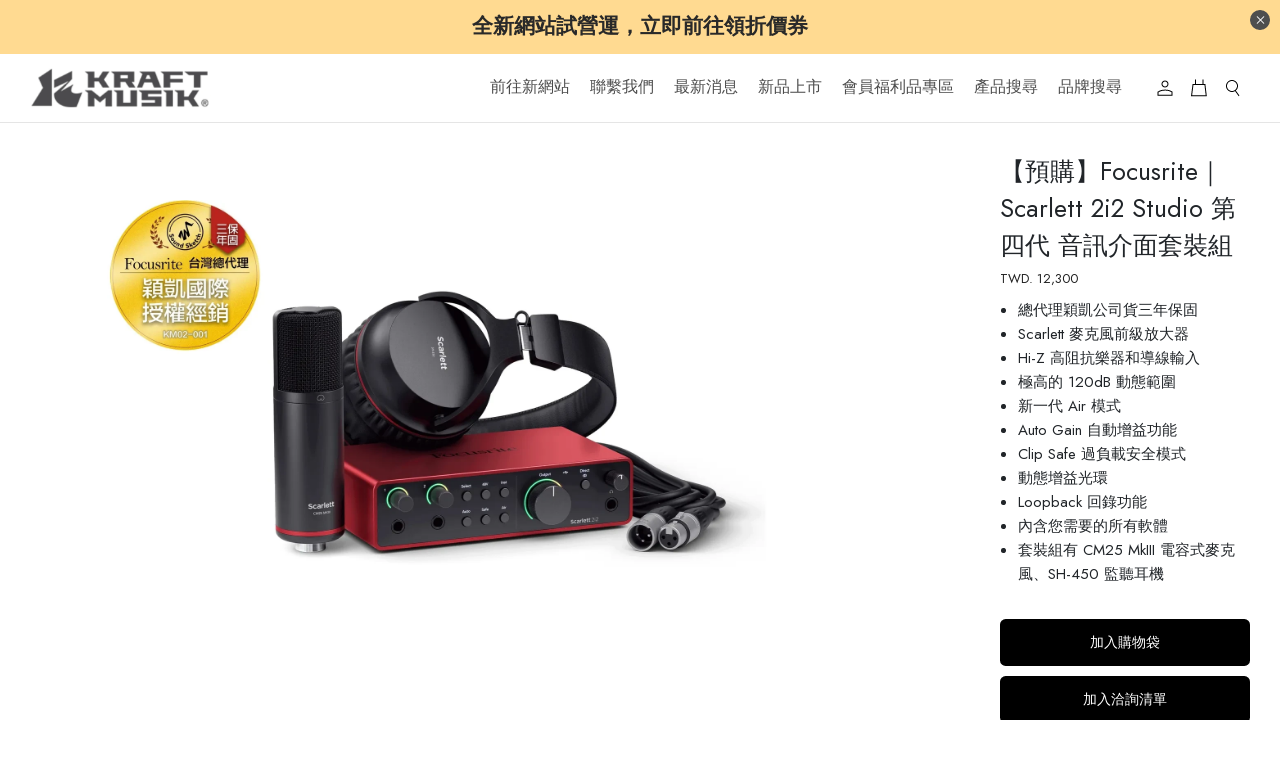

--- FILE ---
content_type: text/html; charset=UTF-8
request_url: https://www.kraft-musik.com.tw/product/detail/Scarlett-2i2-Studio-4th
body_size: 21219
content:
<!DOCTYPE html><html lang="zh-TW" class="_fontSize_mobile--70"><head><link rel="stylesheet" href="https://www.kraft-musik.com.tw/assets/cache/1c14398a3faacf53184a49c1e5d3497f.css" /><title>Focusrite｜Scarlett 2i2 Studio 第四代 音訊介面套裝組 - K音樂 KRAFT MUSIK</title><meta http-equiv="Content-Type" content="text/html; charset=utf-8" /><meta http-equiv="X-UA-Compatible" content="IE=edge, chrome=1" /><meta name="robots" content="index, follow" /><meta name="viewport" content="width=device-width, initial-scale=1" /><meta name="mobile-web-app-capable" content="yes" /><meta name="apple-mobile-web-app-capable" content="yes" /><meta name="apple-mobile-web-app-title" content="Focusrite｜Scarlett 2i2 Studio 第四代 音訊介面套裝組 - K音樂 KRAFT MUSIK" /><meta name="format-detection" content="telephone=no" /><!-- ::Begin Fav and touch icons:: --><link href="https://www.kraft-musik.com.tw/files/large/18863213305d4b57fec9b7f9c1270557.png" rel="shortcut icon" /><!-- ::End Fav and touch icons:: --><style type="text/css">:root{--plt-primary:#000000;--plt-secondary:#d1d1d1;--plt-light:#ffffff;--plt-dark:#292929;--plt-header-font:#000000;--plt-header-bgn:#FFFFFF;--plt-header-nav-highlight:#3873ad;--plt-footer-font:#e6e6e6;--plt-footer-bgn:#333333;--plt-ui-bgn-color:#ffffff;--plt-ui-text-color:#000000;--plt-bag-bgn-color:#ffffff;--plt-bag-text-color:#000000;--plt-bag-card-bgn-color:#ffffff;--plt-bag-card-text-color:#000000;--plt-bag-count-bgn-color:#3873ad;--plt-bag-count-text-color:#ffffff;--plt-page-bgn-color:#ffffff;--plt-page-text-color:#000000;--plt-tip-text-color:#000000;--plt-btn-text-color:#ffffff;--plt-btn-bgn-color-primary:#000000;--plt-form-elm-bgn-color:#ffffff;--plt-form-elm-text-color:#000000;--content-max-width:90%;--container-max-width:1920px;--layout-column-padding:15px;--layout-container-x-padding:5%;--layout-fullwidth-container-xpadding:30px;}</style><style type="text/css">._plt-set{--set-title:var(--plt-dark);--set-paragraph:var(--plt-primary);--set-bg:var(--plt-light);--set-btn-text:var(--plt-set-btn-text-customize);--set-btn-bg:var(--plt-primary);}._plt-set2{--set-title:var(--plt-set2-title-customize);--set-paragraph:var(--plt-set2-paragraph-customize);--set-bg:var(--plt-set2-bg-customize);--set-btn-text:var(--plt-dark);--set-btn-bg:var(--plt-light);}._plt-set3{--set-title:var(--plt-set3-title-customize);--set-paragraph:var(--plt-primary);--set-bg:var(--plt-light);--set-btn-text:var(--plt-light);--set-btn-bg:var(--plt-set3-btn-bg-customize);}._plt-set4{--set-title:var(--plt-set4-title-customize);--set-paragraph:var(--plt-set4-paragraph-customize);--set-bg:var(--plt-set4-bg-customize);--set-btn-text:var(--plt-light);--set-btn-bg:var(--plt-set4-btn-bg-customize);}._plt-set5{--set-title:var(--plt-dark);--set-paragraph:var(--plt-dark);--set-bg:var(--plt-set5-bg-customize);--set-btn-text:var(--plt-light);--set-btn-bg:var(--plt-set5-btn-bg-customize);}._plt-set6{--set-title:var(--plt-set6-title-customize);--set-paragraph:var(--plt-light);--set-bg:var(--plt-set6-bg-customize);--set-btn-text:var(--plt-light);--set-btn-bg:var(--plt-dark);}:root{--plt-set-btn-text-customize:#ffffff;--plt-set2-title-customize:#ffffff;--plt-set2-paragraph-customize:#ffffff;--plt-set2-bg-customize:#000000;--plt-set3-title-customize:#dd0202;--plt-set3-btn-bg-customize:#3873ad;--plt-set4-title-customize:#3a37f9;--plt-set4-paragraph-customize:#000000;--plt-set4-bg-customize:#ffffff;--plt-set4-btn-bg-customize:#3873ad;--plt-set5-bg-customize:#ffda91;--plt-set5-btn-bg-customize:#3873ad;--plt-set6-title-customize:#ffffff;--plt-set6-bg-customize:#171717;}</style><link href="https://fonts.googleapis.com/css2?family=Jost&display=swap" rel="stylesheet" /><link href="https://fonts.googleapis.com/css2?family=Jost&display=swap" rel="stylesheet" /><style type="text/css">:root{--font-family--body:'Jost';--font-family--title:'Jost';--line-height--h:1.5;--line-height--p:1.5;--margin-bottom--h:1.5px;--margin-bottom--p:1.5px;}body{font-family:var(--font-family--body);}h1,h2,h3,h4,h5,h6{font-family:var(--font-family--title);}._block_section h1,._h1,._p1,._block_section .p1,._block_section ._clip_p1{font-size:3.5625rem;}._block_section h2,._h2,._p2,._block_section .p2,._block_section ._clip_p2{font-size:2.625rem;}._block_section h3,._h3,._p3,._block_section .p3,._block_section ._clip_p3{font-size:1.875rem;}._block_section h4,._h4,._p4,._block_section .p4,._block_section ._clip_p4{font-size:1.3125rem;}._block_section h5,._h5,._p5,._block_section .p5,._block_section ._clip_p5{font-size:0.9375rem;}._block_section p{font-size:0.9375rem;}._block_section h6,._h6,._p6,._block_section .p6,._block_section ._clip_p6{font-size:0.75rem;}body{font-size:0.8125rem;}</style><script>
  var logger = function() {
    var oldConsole = {
      log: null,
      warn: null
    };

    var pub = {};

    pub.enableLogger = function enableLogger() {
      for (var k in oldConsole)
      {
        if (oldConsole[k] == null) break;
        if (window['console'][k] != undefined) window['console'][k] = oldConsole[k];
      }
    };

    pub.disableLogger = function disableLogger() {
      for (var k in oldConsole)
      {
        if (window['console'][k] != undefined)
        {
          oldConsole[k] = window['console'][k];
          window['console'][k] = function() {};
        }
      }
    };

    return pub;
  }();

      logger.disableLogger();
  </script><!-- ::Begin vendors-top scripts:: --><script src="https://www.kraft-musik.com.tw/vendors/jquery-3.5.1/jquery-3.5.1.min.js"></script><script src="https://www.kraft-musik.com.tw/vendors/jquery.cookie/jquery.cookie.min.js"></script><link rel="canonical" href="https://www.kraft-musik.com.tw/product/detail/Scarlett-2i2-Studio-4th" /><meta vmid="og:title" property="og:title" content="Focusrite｜Scarlett 2i2 Studio 第四代 音訊介面套裝組 - K音樂 KRAFT MUSIK" data-vue-meta="true" /><meta vmid="og:type" property="og:type" content="eCommerce" data-vue-meta="true" /><meta vmid="og:url" property="og:url" content="https://www.kraft-musik.com.tw/product/detail/Scarlett-2i2-Studio-4th" data-vue-meta="true" /><meta vmid="og:site_name" property="og:site_name" content="K音樂 KRAFT MUSIK" data-vue-meta="true" /><meta vmid="description" name="description" content="總代理穎凱公司貨三年保固．Scarlett 麥克風前級放大器 Hi-Z 高阻抗樂器和導線輸入 極高的 120dB 動態範圍 新一代 Air 模式 Auto Gain 自動增益功能 Clip Safe 過負載安全模式 動態增益光環 Loopback 回錄功能 內含您需要的所有軟體 套裝組有 CM25 MkIII 電容式麥克風、SH-450 監聽耳機" data-vue-meta="true" /><meta vmid="og:description" property="og:description" content="總代理穎凱公司貨三年保固．Scarlett 麥克風前級放大器 Hi-Z 高阻抗樂器和導線輸入 極高的 120dB 動態範圍 新一代 Air 模式 Auto Gain 自動增益功能 Clip Safe 過負載安全模式 動態增益光環 Loopback 回錄功能 內含您需要的所有軟體 套裝組有 CM25 MkIII 電容式麥克風、SH-450 監聽耳機" data-vue-meta="true" /><meta vmid="keywords" name="keywords" content="Focusrite, Scarlett, 2i2, 錄音介面, 錄音套組, 錄音套裝, 宅錄, Podcast" data-vue-meta="true" /><meta vmid="og:image" property="og:image" content="https://www.kraft-musik.com.tw/files/thumb/NS_seo-b8e3fad52723ede82af2afafddd305c7.jpg" data-vue-meta="true" /><script src="https://www.kraft-musik.com.tw/vendors/greensock/gsap.min.js"></script><script src="https://www.kraft-musik.com.tw/vendors/greensock/ScrollTrigger.min.js"></script><script src="https://www.kraft-musik.com.tw/vendors/highlight/11.4.0/highlight.min.js"></script><script>hljs.highlightAll();</script><!-- ::End vendors-top scripts:: --><script src="https://www.kraft-musik.com.tw/assets/cache/af3ae49d6ef7553c89bdad75921e5bf2.js"></script><!-- ::Begin IE6 - 8 load file:: -->
<!--[if lt IE 9]><script type="text/javascript">
    $(function(){
      noSupportAlert("#000", "content/");
    });
  </script><![endif]-->
<!-- ::End IE6 - 8 load file:: --><meta name="google-site-verification" content="hsxNxkTwvfTKmdLYXT-5mp450_GAhTJxTl734lpJ6W0" /><!-- Google Tag Manager --><script>(function(w,d,s,l,i){w[l]=w[l]||[];w[l].push({'gtm.start':
  new Date().getTime(),event:'gtm.js'});var f=d.getElementsByTagName(s)[0],
  j=d.createElement(s),dl=l!='dataLayer'?'&l='+l:'';j.async=true;j.src=
  'https://www.googletagmanager.com/gtm.js?id='+i+dl;f.parentNode.insertBefore(j,f);
  })(window,document,'script','dataLayer','GTM-K5S2BXGR');</script><!-- End Google Tag Manager --> <!-- Global site tag (gtag.js) - Google Analytics --><script async src="https://www.googletagmanager.com/gtag/js?id=G-3CL98E4D6H"></script><script>
  window.dataLayer = window.dataLayer || [];
  function gtag(){dataLayer.push(arguments);}
  gtag('js', new Date());

  gtag('config', 'G-3CL98E4D6H');
</script></head><body class=" _themeType__mainNav-display-2
_themeType__mainNav-type-3 _themeType__mobileMainNav-type-1 _themeType__subNav-type-1 _themeOption_header__fontSize--1 _themeOption_footer__fontSize--1
_themeOption_buttonRadius--small _storeOption_productFilter--2
_storeOption_orderBuy__size--middle _storeOption_orderBuy__type--solid _storeOption_product__CoverProportion--1-1 _storeOption_product_list--col-4 _storeOption_product_mobile_list--col-2 _themeOption_inputStyle-1 _themeType__mainNav--mid _layout_basic "><div class="_stickyFooter"><div id="js-sticky-footer-main" class="_stickyFooter__main"><div class="_information"><div class="_information_con"><div id="js-information-top" class="js-information _information_bar" ><div class="_information_bar__content"><div class="js-information-top-swiper swiper-container"><div class="swiper-wrapper"><div class='swiper-slide'><div><article class="_block22 _plt-set _plt-set5" data-ver="3" data-config='{"type":"block","name":"block22"}' id="block-311cdc49-5ed5-42b4-959f-f8fb5dc017ee" style="" data-classes="" data-align="true"><div class="_block_section" style="justify-content: center; padding-top: 0%; padding-bottom: 0%;"><div data-ver="4" class="_clip_bg" data-deletable="false" data-config='{"type":"bg"}' id="item-3734e8e8-96ca-47be-9fba-5d17261e0228"><div class="_clip_bgContainer"></div></div><div class="_block_container" style="width: 80%; max-width: 80%;"><div class="_block_wrap"><div class="_block_item" data-insertable="true"><div class="_clip_paragraph" data-ver="3" data-deletable="" data-config='{"type":"paragraph"}' id="item-6ae07d2e-f8ef-4285-97d2-516ecb9e802c"><div class="_clip_paragraph__content cke_focus" id="c448dc23-3b7d-4b51-b39f-75d6992498c7" contenteditable="false" data-placeholder="fill something"><p class="p4" style="text-align: center;"><a href="https://www.kraftmusik.com.tw/"><strong>全新網站試營運，立即前往領折價券</strong></a></p></div></div></div></div></div></div></article></div></div></div></div></div><button class="js-information-close _information_modal__close"type="button"></button></div></div><div id="js-information-modal" class="js-information _information_modal modal fade" tabindex="-1" role="dialog" aria-labelledby="informationModalLabel" aria-hidden="true" ><div class="modal-dialog " role="document"><div class="modal-content"><div class="modal-body"><div class="js-information-modal-swiper swiper-container" ><div class="swiper-wrapper"></div></div></div><button type="button" class="_information_modal__close" data-dismiss="modal" ></button></div></div></div><div id="js-information-bottom" class="js-information _information_bottom"><div class="_information_bar__content"><div class="js-information-bottom-swiper swiper-container"><div class="swiper-wrapper"></div></div><button class="js-information-close _information_modal__close"type="button"></button></div></div></div><script src="https://www.kraft-musik.com.tw/assets/cache/35157de38436659744bdca6e0196d1fb.js"></script><div id="js-headerGroup" class="_headerGroup _themeType__mainNav--mid"><div class="_headerGroup_wrap"><div id="js-header" class="_header"><div class="_header_container"><div class="_header_row"><div class="_header_col"><a class="_header_brand" href="https://www.kraft-musik.com.tw/"><picture><source media="(max-width: 1000px)" srcset="https://www.kraft-musik.com.tw/files/large/a0a3c9edf8b2fb906f993f33d9faddb1.png"> <img class="_header_brand__logo" src="https://www.kraft-musik.com.tw/files/large/a0a3c9edf8b2fb906f993f33d9faddb1.png" alt="K音樂 KRAFT MUSIK"></picture></a> <ul class="_header_nav"> <li class="first"><a href="https://www.kraftmusik.com.tw/">前往新網站</a></li><li><a href="https://www.kraft-musik.com.tw/Contact">聯繫我們</a></li><li><a href="https://www.kraft-musik.com.tw/KraftBlog">最新消息</a></li><li><a href="https://www.kraft-musik.com.tw/newin">新品上市</a></li><li><a href="https://www.kraft-musik.com.tw/Sale">會員福利品專區</a></li><li class="has_children"><a href="https://www.kraft-musik.com.tw/products">產品搜尋</a><ul><li class="first has_children"><a href="https://www.kraft-musik.com.tw/products/piano-keyboard">| 數位鋼琴／鍵盤樂器 | </a><ul><li class="first"><a href="https://www.kraft-musik.com.tw/products/piano-keyboard/digital-piano">家用數位鋼琴</a></li><li><a href="https://www.kraft-musik.com.tw/products/piano-keyboard/stage-piano">舞台數位鋼琴</a></li><li><a href="https://www.kraft-musik.com.tw/products/piano-keyboard/music-workstation">鍵盤工作站</a></li><li><a href="https://www.kraft-musik.com.tw/products/piano-keyboard/professional-arranger">編曲伴奏琴</a></li><li><a href="https://www.kraft-musik.com.tw/products/piano-keyboard/electric-organ">電子風琴</a></li><li class="last"><a href="https://www.kraft-musik.com.tw/products/piano-keyboard/stage-keyboard">肩背式鍵盤</a></li></ul></li><li class="has_children"><a href="https://www.kraft-musik.com.tw/products/synthesizer" data-labels="vox,novation,moog,arturia,nord,合成器,volca,korg">| 合成器 |</a><ul><li class="first"><a href="https://www.kraft-musik.com.tw/products/synthesizer/analog-synthesizer">類比合成器</a></li><li><a href="https://www.kraft-musik.com.tw/products/synthesizer/digital-synthesizer">數位合成器</a></li><li><a href="https://www.kraft-musik.com.tw/products/synthesizer/synthesizer4beginners" data-labels="KORG,Arturia">入門合成器</a></li><li><a href="https://www.kraft-musik.com.tw/products/synthesizer/step-sequencer">步進編曲機 Step Sequencer</a></li><li><a href="https://www.kraft-musik.com.tw/works/detail/sequential">傳奇合成器品牌｜Sequential</a></li><li><a href="https://www.kraft-musik.com.tw/works/detail/Oberheim">傳奇合成器品牌｜Oberheim</a></li><li class="last"><a href="https://www.kraft-musik.com.tw/works/detail/Moog?p=1">傳奇合成器品牌｜Moog</a></li></ul></li><li class="has_children"><a href="https://www.kraft-musik.com.tw/products/audio-interface">| 音訊介面 ( 錄音介面 ) |</a><ul><li class="first"><a href="https://www.kraft-musik.com.tw/works/detail/Focusrite#FocusritePro" target="_blank" rel="noopener noreferrer">Focusrite｜Pro 專業系列</a></li><li><a href="https://www.kraft-musik.com.tw/works/detail/Focusrite#ClarettPlus" target="_blank" rel="noopener noreferrer">Focusrite｜Clarett+ 進階系列</a></li><li><a href="https://www.kraft-musik.com.tw/works/detail/Focusrite#Scarlett" target="_blank" rel="noopener noreferrer">Focusrite｜Scarlett 系列</a></li><li><a href="https://www.kraft-musik.com.tw/products/audio-interface/arturia-audio-fuse">Arturia｜AudioFuse 進階系列</a></li><li><a href="https://www.kraft-musik.com.tw/products/audio-interface/arturia-minifuse">Arturia｜MiniFuse 系列</a></li><li class="last"><a href="https://www.kraft-musik.com.tw/products/audio-interface/native-instruments">Native Instruments 音訊介面</a></li></ul></li><li class="has_children"><a href="https://www.kraft-musik.com.tw/products/guitar-bass"> | 電吉他／木吉他／貝斯 | </a><ul><li class="first"><a href="https://www.kraft-musik.com.tw/works/detail/Schecter-Guitar-Research?p=1" target="_blank" rel="noopener noreferrer" data-labels="schecter">- Schecter</a></li><li><a href="https://www.kraft-musik.com.tw/works/detail/Jackson-Guitars?p=1" target="_blank" rel="noopener noreferrer" data-labels="Jackson">- Jackson</a></li><li><a href="https://www.kraft-musik.com.tw/works/detail/Charvel?p=1" target="_blank" rel="noopener noreferrer">- Charvel</a></li><li><a href="https://www.kraft-musik.com.tw/works/detail/Evh?p=1" target="_blank" rel="noopener noreferrer">- EVH</a></li><li><a href="https://www.kraft-musik.com.tw/works/detail/Gretsch" target="_blank" rel="noopener noreferrer">- Gretsch</a></li><li><a href="https://www.kraft-musik.com.tw/products/guitar-bass/acoustic-guitar">木吉他</a></li><li><a href="https://www.kraft-musik.com.tw/products/guitar-bass/bass">貝斯</a></li><li><a href="https://www.kraft-musik.com.tw/works/detail/Seymour-Duncan?p=1" target="_blank" rel="noopener noreferrer">拾音器</a></li><li><a href="https://www.kraft-musik.com.tw/products/guitar-bass/effect-pedal">效果器</a></li><li class="last"><a href="https://www.kraft-musik.com.tw/products/guitar-bass/amplifier">音箱</a></li></ul></li><li class="has_children"><a href="https://www.kraft-musik.com.tw/products/midi-devices">| MIDI 控制鍵盤／打擊墊 |</a><ul><li class="first"><a href="https://www.kraft-musik.com.tw/products/midi-devices/midi-keyboard">MIDI 控制鍵盤</a></li><li><a href="https://www.kraft-musik.com.tw/products/midi-devices/midi-pad">MIDI 打擊墊</a></li><li class="last"><a href="https://www.kraft-musik.com.tw/products/midi-devices/midi-controller">MIDI 控制器</a></li></ul></li><li class="has_children"><a href="https://www.kraft-musik.com.tw/products/music-software"> | 音樂製作軟體／DAW／插件 | </a><ul><li class="first"><a href="https://www.kraft-musik.com.tw/works/detail/Ableton#Live" target="_blank" rel="noopener noreferrer">Ableton｜Live</a></li><li><a href="https://www.kraft-musik.com.tw/products/music-software/virtual-instruments-plugin">軟體音源</a></li><li class="last"><a href="https://www.kraft-musik.com.tw/products/music-software/effects-plugin" target="_blank" rel="noopener noreferrer">軟體效果器</a></li></ul></li><li class="has_children"><a href="https://www.kraft-musik.com.tw/products/monitor-speakers-headphones-microphone">| 監聽喇叭／耳機／麥克風 |</a><ul><li class="first"><a href="https://www.kraft-musik.com.tw/products/monitor-speakers-headphones-microphone/monitor-speakers">監聽喇叭</a></li><li><a href="https://www.kraft-musik.com.tw/products/monitor-speakers-headphones-microphone/headphones">耳機</a></li><li><a href="https://www.kraft-musik.com.tw/products/monitor-speakers-headphones-microphone/microphone">麥克風</a></li><li class="last"><a href="https://www.kraft-musik.com.tw/products/monitor-speakers-headphones-microphone/podcast">Podcast 直播</a></li></ul></li><li class="has_children"><a href="https://www.kraft-musik.com.tw/products/accessories"> | 樂器配件與潮流 | </a><ul><li class="first"><a href="https://www.kraft-musik.com.tw/products/accessories/tuner">調音器</a></li><li><a href="https://www.kraft-musik.com.tw/products/accessories/metronome">節拍器</a></li><li><a href="https://www.kraft-musik.com.tw/products/accessories/cable" target="_blank" rel="noopener noreferrer">導線</a></li><li><a href="https://www.kraft-musik.com.tw/products/accessories/stands">琴架</a></li><li><a href="https://www.kraft-musik.com.tw/products/accessories/strap">背帶</a></li><li><a href="https://www.kraft-musik.com.tw/products/accessories/clothings">服飾</a></li><li class="last"><a href="https://www.kraft-musik.com.tw/products/accessories/merchandise">周邊商品</a></li></ul></li><li class="has_children"><a href="https://www.kraft-musik.com.tw/products/dj-equipments-mixer">| DJ 設備／混音器 |</a><ul><li class="first"><a href="https://www.kraft-musik.com.tw/products/dj-equipments-mixer/dj-equipments">DJ 設備</a></li><li class="last"><a href="https://www.kraft-musik.com.tw/products/dj-equipments-mixer/mixer">混音器</a></li></ul></li><li><a href="https://www.kraft-musik.com.tw/products/online-music-lesson">| 音樂線上課程 |</a></li><li><a href="https://www.kraft-musik.com.tw/products/percussion"> | 打擊樂器相關 | </a></li><li class="last"><a href="https://www.kraft-musik.com.tw/Sale"> | 會員福利品專區 | </a></li></ul></li><li class="last"><a href="https://www.kraft-musik.com.tw/brand">品牌搜尋</a></li> </ul> <ul class="_header_tools"> <li id="js-login-button" class="_header_tools__item"> <a class="_header_tools__link" href="https://www.kraft-musik.com.tw/login"> <span class="_header_tools__linkIcon"> <img class="js-svg" src="/addons/theme_addons/theme_lib/img/svg/icon-member.svg" alt="Account"> </span> </a> </li> <li class="_header_tools__item"><div id="js-shopping-bag"></div></li> <li class="_header_tools__item"> <span class="_header_tools__link" data-toggle="modal" data-target="#js-modalSearch"> <img class="js-svg" src="/addons/theme_addons/theme_lib/img/svg/icon-search.svg" alt="Search"> </span> </li> </ul><div class="_header_mobileToggle"><span class="_header_mobileToggle__icon" data-toggle="modal" data-target="#js-modal-nav"> <img class="js-svg" src="/addons/theme_addons/theme_lib/img/svg/icon-toggle.svg" alt="Mobile nav"> </span></div></div></div></div></div></div></div><script src="https://www.kraft-musik.com.tw/assets/cache/2fb4dc154ace84ca7cd510883dfc4d95.js"></script><div class="_stickyFooter__mainContent"><div class="_productDetail _productDetail--container-maxw-full _productDetail--standard js-tags-filterDetail-getTags" data-tags='Focusrite,錄音介面,Scarlett4,Scarlett,陳列群組1,陳列群組4' data-tagsdata='[{"id":"Rm9jdXNyaXRl","label":"Focusrite","value":"Focusrite","desc":null,"pic":null},{"id":"6YyE6Z+z5LuL6Z2i","label":"錄音介面","value":"錄音介面","desc":null,"pic":null},{"id":"U2NhcmxldHQ0","label":"Scarlett4","value":"Scarlett4","desc":null,"pic":null},{"id":"U2NhcmxldHQ=","label":"Scarlett","value":"Scarlett","desc":null,"pic":null},{"id":"6Zmz5YiX576k57WEMQ==","label":"陳列群組1","value":"陳列群組1","desc":null,"pic":null},{"id":"6Zmz5YiX576k57WENA==","label":"陳列群組4","value":"陳列群組4","desc":null,"pic":null}]'><div class="_frame _frame--full"><section id="js-frame-main" class="_frame_main"><div id="js-productDetail_content" class="_productDetail_content"><div class="_productDetail_content__colLeft"><div class="_productDetail_desc"><article class="_block40 _plt-set" data-ver="1" data-config='{"type":"block","name":"block40"}' id="block-1ed2a8ee-0d0f-4c6f-b15a-4ad2bec30052" style=""><div class="_block_section" style="justify-content:center;padding-top:5%;padding-bottom:5%;"><div data-ver="3" class="_clip_bg" data-deletable="false" data-config='{"type":"bg"}' id="item-da866d91-4b80-499a-a409-ec6fcc3d6fbb"><div class="_clip_bgContainer"></div></div><div class="_block_container" style="width:100%"><div class="_block_wrap"><div class="_block_item" data-insertable="true"><div data-ver="10" class="_clip_slider" data-config='{"type":"slider","justify":"flex-start","mobileCol":"1.08","titlefontbold":"","desfontbold":"","linkType":"non-link","navigation":false,"pagination":true,"saturate":1,"title_size":"p4","des_size":"p5","btnType":"_clip_ctaLink--solid","btnSize":"_clip_btnLink--paddingSm","btnFontSize":"_clip_btnLink--sm-md","sliderConfig":{"effect":"slide","lazy":{"loadPrevNext":true},"coverflowEffect":{"slideShadows":false},"autoplay":{"delay":5000},"slidesPerView":1,"spaceBetween":30,"navigation":{"nextEl":"#item-d9d471cb-e816-4cf8-ac36-53d25d96972a .swiper-button-next","prevEl":"#item-d9d471cb-e816-4cf8-ac36-53d25d96972a .swiper-button-prev"},"pagination":{"el":"#item-d9d471cb-e816-4cf8-ac36-53d25d96972a .swiper-pagination","type":"bullets"},"breakpoints":{"0":{"slidesPerView":1.08},"640":{"slidesPerView":1.08},"768":{"slidesPerView":1}},"speed":300},"imgRatio":{"ratio":"","imgW":"","imgH":""}}' data-deletable="false" data-col="12" id="item-d9d471cb-e816-4cf8-ac36-53d25d96972a"><div class="js-slider-40 swiper-container _clip_slider__container swiper-horizontal swiper-pointer-events"><div class="swiper-wrapper" id="swiper-wrapper-c29a694d6a6e90a8" aria-live="off"><div class="swiper-slide _clip_slider__item swiper-slide-prev" data-linktype="non-link" data-justify="flex-start" role="group" aria-label="1 / 5"><a class="_clip_slider__link _clip_img__link desible" href=""> <img class="swiper-lazy _clip_slider__image" data-source="https://www.kraft-musik.com.tw/files/resize/2880/fedf583c48ce5723b769cca7a673f13c.jpg" alt="" data-shadow="0" data-hover="0" data-resize="true" data-size="2880" data-filter='{"opacity":1,"saturate":1}' style="filter: opacity(1) saturate(1);" data-name="fedf583c48ce5723b769cca7a673f13c.jpg" data-src="https://www.kraft-musik.com.tw/files/resize/2880/fedf583c48ce5723b769cca7a673f13c.jpg"><div class="swiper-lazy-preloader"></div></a><div class="_clip_slider__title"><p class="p4"><br></p></div><div class="_clip_slider__des"><p class="p5"><br></p></div><div class="_clip_ctaContainer"><a href="" class="_clip_ctaLink _clip_ctaLink--solid _clip_btnLink--sm-md _clip_btnLink--paddingSm">MORE</a></div></div><div class="swiper-slide _clip_slider__item swiper-slide-active" data-linktype="non-link" data-justify="flex-start" role="group" aria-label="2 / 5"><a class="_clip_slider__link _clip_img__link desible" href="" data-orientation="landscape"> <img class="swiper-lazy _clip_slider__image" data-source="https://www.kraft-musik.com.tw/files/resize/2880/4c31c22ea9bc9cfbedcc326818f40f04.jpg" alt="" data-shadow="0" data-hover="0" data-resize="true" data-size="2880" data-filter='{"opacity":1,"saturate":1}' style="filter: opacity(1) saturate(1);" data-name="4c31c22ea9bc9cfbedcc326818f40f04.jpg" data-src="https://www.kraft-musik.com.tw/files/resize/2880/4c31c22ea9bc9cfbedcc326818f40f04.jpg"><div class="swiper-lazy-preloader"></div></a><div class="_clip_slider__title"><p class="p4"><br></p></div><div class="_clip_slider__des"><p class="p5"><br></p></div><div class="_clip_ctaContainer"><a href="" class="_clip_ctaLink _clip_ctaLink--solid _clip_btnLink--sm-md _clip_btnLink--paddingSm">MORE</a></div></div><div class="swiper-slide _clip_slider__item swiper-slide-next" data-linktype="non-link" data-justify="flex-start" role="group" aria-label="3 / 5"><a class="_clip_slider__link _clip_img__link desible" href="" data-orientation="landscape"> <img class="swiper-lazy _clip_slider__image" data-source="https://www.kraft-musik.com.tw/files/resize/2880/a26abd77f2919ef5de06e11d0183a5d6.jpg" alt="" data-shadow="0" data-hover="0" data-size="2880" data-resize="true" data-filter='{"opacity":1,"saturate":1}' style="filter: opacity(1) saturate(1);" data-name="a26abd77f2919ef5de06e11d0183a5d6.jpg" data-src="https://www.kraft-musik.com.tw/files/resize/2880/a26abd77f2919ef5de06e11d0183a5d6.jpg"><div class="swiper-lazy-preloader"></div></a><div class="_clip_slider__title"><p class="p4"><br></p></div><div class="_clip_slider__des"><p class="p5"><br></p></div><div class="_clip_ctaContainer"><a href="" class="_clip_ctaLink _clip_ctaLink--solid _clip_btnLink--sm-md _clip_btnLink--paddingSm">MORE</a></div></div><div class="swiper-slide _clip_slider__item" data-linktype="non-link" data-justify="flex-start" role="group" aria-label="4 / 5"><a class="_clip_slider__link _clip_img__link desible" href=""> <img class="swiper-lazy _clip_slider__image" data-source="https://www.kraft-musik.com.tw/files/resize/2880/3a7e735de5784dbf052d558f8ea528f8.jpg" alt="" data-shadow="0" data-hover="0" data-resize="true" data-size="2880" data-filter='{"opacity":1,"saturate":1}' style="filter: opacity(1) saturate(1);" data-src="https://www.kraft-musik.com.tw/files/resize/2880/3a7e735de5784dbf052d558f8ea528f8.jpg" data-name="3a7e735de5784dbf052d558f8ea528f8.jpg"><div class="swiper-lazy-preloader"></div></a><div class="_clip_slider__title"></div><div class="_clip_slider__des"><p class="p5"></p></div><div class="_clip_ctaContainer"><a href="" class="_clip_ctaLink _clip_ctaLink--solid _clip_btnLink--sm-md _clip_btnLink--paddingSm">MORE</a></div></div><div class="swiper-slide _clip_slider__item" data-linktype="non-link" data-justify="flex-start" role="group" aria-label="5 / 5"><a class="_clip_slider__link _clip_img__link desible" href=""> <img class="swiper-lazy _clip_slider__image" data-source="https://www.kraft-musik.com.tw/files/resize/2880/fdbaff95c501bfc1d080002d1405e684.jpg" alt="" data-shadow="0" data-hover="0" data-resize="true" data-size="2880" data-filter='{"opacity":1,"saturate":1}' style="filter: opacity(1) saturate(1);" data-src="https://www.kraft-musik.com.tw/files/resize/2880/fdbaff95c501bfc1d080002d1405e684.jpg" data-name="fdbaff95c501bfc1d080002d1405e684.jpg"><div class="swiper-lazy-preloader"></div></a><div class="_clip_slider__title"></div><div class="_clip_slider__des"><p class="p5"></p></div><div class="_clip_ctaContainer"><a href="" class="_clip_ctaLink _clip_ctaLink--solid _clip_btnLink--sm-md _clip_btnLink--paddingSm">MORE</a></div></div></div><div class="swiper-nav"></div><div class="swiper-pagination swiper-pagination-bullets swiper-pagination-horizontal"><span class="swiper-pagination-bullet"></span><span class="swiper-pagination-bullet swiper-pagination-bullet-active" aria-current="true"></span><span class="swiper-pagination-bullet"></span><span class="swiper-pagination-bullet"></span><span class="swiper-pagination-bullet"></span></div><span class="swiper-notification" aria-live="assertive" aria-atomic="true"></span><span class="swiper-notification" aria-live="assertive" aria-atomic="true"></span><span class="swiper-notification" aria-live="assertive" aria-atomic="true"></span><span class="swiper-notification" aria-live="assertive" aria-atomic="true"></span><span class="swiper-notification" aria-live="assertive" aria-atomic="true"></span><span class="swiper-notification" aria-live="assertive" aria-atomic="true"></span><span class="swiper-notification" aria-live="assertive" aria-atomic="true"></span><span class="swiper-notification" aria-live="assertive" aria-atomic="true"></span><span class="swiper-notification" aria-live="assertive" aria-atomic="true"></span><span class="swiper-notification" aria-live="assertive" aria-atomic="true"></span><span class="swiper-notification" aria-live="assertive" aria-atomic="true"></span></div></div></div></div></div></div></article><article class="_block22 _plt-set" data-ver="3" data-config='{"type":"block","name":"block22"}' data-align="true" id="block-eb1f1710-281b-4952-b4cb-1b12fd161b1d" style="" data-classes=""><div class="_block_section" style="justify-content: center; padding-top: 2%; padding-bottom: 2%;"><div data-ver="3" class="_clip_bg" data-deletable="false" data-config='{"type":"bg"}' id="item-3787fc72-679a-4509-97aa-3b0e524edd78"><div class="_clip_bgContainer"></div></div><div class="_block_container" style="width:80%"><div class="_block_wrap"><div class="_block_item" data-insertable="true"><div class="_clip_video" data-ver="3" data-config='{"type":"video","player":"youtube","youtubeId":"EEikNrG6Cs8","vimeoId":"263330232","video-cover-url":"","proportion":"16/9"}' id="clip-01f658ec-72a1-426c-8940-3b6f65732423"><div class="_clip_video__wrapper" data-aspect-ratio="16/9"><div class="_clip_video__cover" style="display: none;"><img class="_clip_img__image _clip_video__image" src="https://www.kraft-musik.com.tw/vendors/assets/img/default.jpeg" alt="" data-filter='{"saturate":1,"opacity":1}' data-shadow="0" data-hover="0" style="filter: saturate(1) opacity(1);">
<span class="_clip_video__playBtn"></span></div><div class="_clip_video__frame" id="ytFrame-clip-01f658ec-72a1-426c-8940-3b6f65732423"></div><div class="_clip_video__frame" id="ytFrame-clip-01f658ec-72a1-426c-8940-3b6f65732423"></div><div class="_clip_video__frame" id="ytFrame-clip-01f658ec-72a1-426c-8940-3b6f65732423"></div><div class="_clip_video__frame" id="ytFrame-clip-01f658ec-72a1-426c-8940-3b6f65732423"></div><div class="_clip_video__frame" id="ytFrame-clip-01f658ec-72a1-426c-8940-3b6f65732423"></div><div class="_clip_video__frame" id="ytFrame-clip-01f658ec-72a1-426c-8940-3b6f65732423"></div></div></div><div class="_clip_spacer" data-ver="1" data-deletable="" data-config='{"type":"spacer"}' id="clip-9a44038e-adcb-421f-afd2-3349ccac98fe"><div style="height:30px;"></div></div><div class="_clip_video" data-ver="3" data-config='{"type":"video","player":"youtube","youtubeId":"uNrWwNoIo4k","vimeoId":"263330232","video-cover-url":"","proportion":"16/9"}' id="clip-79242234-1da0-4e58-821f-9e90cfbd25e8"><div class="_clip_video__wrapper" data-aspect-ratio="16/9"><div class="_clip_video__cover" style="display: none;"><img class="_clip_img__image _clip_video__image" src="https://www.kraft-musik.com.tw/vendors/assets/img/default.jpeg" alt="" data-filter='{"saturate":1,"opacity":1}' data-shadow="0" data-hover="0" style="filter: saturate(1) opacity(1);">
<span class="_clip_video__playBtn"></span></div></div></div></div></div></div></div></article><article class="_block22 _plt-set" data-ver="3" data-config='{"type":"block","name":"block22"}' id="block-e21c6c49-f050-41af-805d-f66225ef991a" style="" data-classes="" data-align="true"><div class="_block_section" style="justify-content: center; padding-top: 0%; padding-bottom: 0%;"><div data-ver="3" class="_clip_bg" data-deletable="false" data-config='{"type":"bg"}' id="item-59df5100-b610-40e9-a17a-5f7d562d0d86"><div class="_clip_bgContainer"></div></div><div class="_block_container" style="width:80%"><div class="_block_wrap"><div class="_block_item" data-insertable="true"><div class="_clip_paragraph" data-ver="3" data-deletable="" data-config='{"type":"paragraph"}' id="clip-dcb9dabf-f430-4ef3-a5a1-ec94ebd0d206"><div class="_clip_paragraph__content cke_focus" id="31975eaa-7466-45d3-ad15-70f279ba0703" contenteditable="false" data-placeholder="fill something"><p class="p3"><strong>Focusrite Scarlett 2i2 Studio 第四代錄音介面套裝組</strong></p><p class="p4">&nbsp;</p><p class="p4">第四代 Scarlett 2i2 讓您每次都能輕鬆獲得更好的錄音。兩個 Focusrite 最精細的超低噪聲麥克風前級放大器，搭配 Focusrite 的旗艦機種 RedNet 系列之錄音室級數位類比轉換器，具有 120dB 極高的動態範圍，可與專業錄音室相匹配。</p><p class="p4">&nbsp;</p><p class="p4">第四代 Scarlett 2i2 還新增了 Auto Gain 自動增益功能和 Clip Safe 過負載安全模式，只要按下 Auto Gain 按鈕，Scarlett 便會自動幫你抓出最匹配的增益值，而 Clip Safe 過負載安全模式啟動時，系統會自動偵測輸入值，如果有突然太大的訊號，系統會介入調整增益值。這兩項強大的功能不僅讓您設置音量變得快速、簡單，每次的錄音片段也都很有保障。</p><p class="p4">&nbsp;</p><p class="p4">新一代 Air 模式開啟後能在中、高頻段添加細節，讓聲音更生動飽滿，給您大型錄音室混音台的錄音品質；而 Scarlett 2i2&nbsp;的增強耳機輸出和獨立音量控制，無論您用任何耳機，都能給您美妙的聲音品質。</p><p class="p4">&nbsp;</p><p class="p4">隨附完整的音樂製作工具包，包括 Pro Tools Artist、Ableton Live Lite 等主流 DAW，以及 Focusrite 的 Hitmaker Expansion 軟體包，內有：Softube Marshall Silver Jubilee 2555 吉他、來自 XLN Audio 的 Addictive Keys 和 Addictive Drums、Antares Auto-Tune Access、Native Instruments MASSIVE 合成器等。</p><p class="p4">&nbsp;</p><p class="p4">套裝組內除了有強大的第四代 Scarlett 錄音介面，另外還包含精緻的錄音室電容式麥克風（配有 XLR 麥克風導線），和舒適的高精度監聽耳機，讓您開箱即可開始錄音。</p></div></div></div></div></div></div></article><article class="_block19 _plt-set" data-ver="1" data-config='{"type":"block","name":"block19"}' id="block-68fe4378-cbe9-4589-8bf4-c6c4704d4e51" style=""><div class="_block_section" style="justify-content:center;padding-top:1rem;padding-bottom:1rem;"><div data-ver="3" class="_clip_bg" data-deletable="false" data-config='{"type":"bg"}' id="item-b160cd0c-9e5d-4eee-bc36-18ce36140f0c"><div class="_clip_bgContainer"></div></div><div class="_block_container" style="width:80%"><div class="_block_wrap"><div class="_block_item" data-insertable="true"><div class="_clip_horizontalLine" data-ver="1" data-deletable="" data-config='{"type":"horizontal_line"}' id="item-1015498b-257d-4cff-856c-f354fa337a7c"><div class="_clip_horizontalLine__line"></div></div></div></div></div></div></article><article class="_block22 _plt-set" data-ver="3" data-config='{"type":"block","name":"block22"}' data-align="true" id="block-3ba0f1ee-d3d2-4d13-9008-abf60e5af659" style="" data-classes=""><div class="_block_section" style="justify-content: center; padding-top: 3%; padding-bottom: 3%;"><div data-ver="3" class="_clip_bg" data-deletable="false" data-config='{"type":"bg"}' id="item-89abf0fb-e122-47e3-a199-23e2b412a4d5"><div class="_clip_bgContainer"></div></div><div class="_block_container" style="width:80%"><div class="_block_wrap"><div class="_block_item" data-insertable="true"><div class="_clip_img" data-ver="6" data-deletable="" data-config='{"type":"image","maxWidth":"1600"}' id="clip-c1d30fab-9bf3-40a5-9946-28821f876130" style="display: flex; justify-content: start;"><a class="_clip_img__link" href="" style="width: 100%;"><div class="_clip_img__container"><img class="_clip_img__image" data-size="1920" src="https://www.kraft-musik.com.tw/files/resize/1920/d378bc9cdb1ef9b033500b6f902c7f5b.png" data-source="https://www.kraft-musik.com.tw/files/resize/1920/d378bc9cdb1ef9b033500b6f902c7f5b.png" alt="" data-shadow="0" data-parentwidth="100" data-align="start" data-hover="0" data-resize="true" data-filter='{"opacity":1,"saturate":1}' style="filter: opacity(1) saturate(1);" loading="lazy" data-name="d378bc9cdb1ef9b033500b6f902c7f5b.png"></div></a></div><div class="_clip_spacer" data-ver="1" data-deletable="" data-config='{"type":"spacer"}' id="clip-3a94d17a-3cb2-4da8-b423-e7b9d8937cf7"><div style="height:30px;"></div></div><div class="_clip_paragraph" data-ver="3" data-deletable="" data-config='{"type":"paragraph"}' id="item-71954424-4f3e-46cc-b31a-51cc5cf6ee29"><div class="_clip_paragraph__content" id="fe2d3cda-02ed-4cc1-815e-085a15fab9f0" contenteditable="false" data-placeholder="fill something"><p class="p3"><strong>主要特色</strong></p><p class="p4">&nbsp;</p><ul><li class="p4"><strong>Scarlett 麥克風前級放大器</strong></li></ul><p class="p4">Scarlett 麥克風前級放大器是 Scarlett 上迄今為止最清晰、最細緻且極低噪訊的麥克風前級放大器。</p><p class="p4">&nbsp;</p><ul><li class="p4"><strong>Hi-Z 高阻抗樂器和導線輸入</strong></li></ul><p class="p4">無論是高阻抗的吉他樂器或合成器、grooveboxes 節奏機，Scarlett 2i2&nbsp;能滿足您連接和錄音的任何需求。</p><p class="p4">&nbsp;</p><ul><li class="p4"><strong>極高的 120dB 動態範圍</strong></li></ul><p class="p4">Scarlett 2i2 使用與 Focusrite 旗艦 RedNet 系列的相同的錄音室級轉換器，也是全球無數高端錄音室中都有使用的數位類比轉換器。</p><p class="p4">&nbsp;</p><ul><li class="p4"><strong>新一代 Air 模式</strong></li></ul><p class="p4">以大型錄音室混音台的所有特性進行錄製，為人聲和樂器添加高端臨場感和豐富的諧波驅動。</p></div></div><div class="_clip_spacer" data-ver="1" data-deletable="" data-config='{"type":"spacer"}' id="clip-2ec1aa41-e830-46c4-b0d3-97cb46d0cb30"><div style="height:30px;"></div></div><div class="_clip_img" data-ver="6" data-deletable="" data-config='{"type":"image","maxWidth":"1600"}' id="clip-b99a8c41-7418-4950-9975-6491cc189972" style="display: flex; justify-content: start;"><a class="_clip_img__link" href="" style="width: 100%;"><div class="_clip_img__container" data-orientation="landscape" style="position: relative; padding-top: 64.9513%; overflow: hidden;" data-cropper='{"img":{"rotate":0,"scaleX":1,"scaleY":1,"naturalWidth":1920,"naturalHeight":1440,"aspectRatio":1.3333333333333333,"width":1094.6666666666665,"height":821,"left":0,"top":0},"cropper":{"x":0,"y":192.93544457978078,"width":1919.9999999999998,"height":1247.0645554202192,"rotate":0,"scaleX":1,"scaleY":1},"cropBox":{"left":262.66666666666674,"top":110,"width":1094.6666666666665,"height":711},"ratio":null}'><img class="_clip_img__image" data-size="1920" src="https://www.kraft-musik.com.tw/files/resize/1920/30ffaddcabc3ab2b6e00c6c32ba14be2.jpg" data-source="https://www.kraft-musik.com.tw/files/resize/1920/30ffaddcabc3ab2b6e00c6c32ba14be2.jpg" alt="" data-shadow="0" data-parentwidth="100" data-align="start" data-hover="0" data-resize="true" data-filter='{"opacity":1,"saturate":1}' style="filter: opacity(1) saturate(1); position: absolute; width: 100%; height: auto; left: 0%; top: -15.4712%; transform: scaleX(1) scaleY(1);" loading="lazy" data-name="30ffaddcabc3ab2b6e00c6c32ba14be2.jpg"></div></a></div><div class="_clip_spacer" data-ver="1" data-deletable="" data-config='{"type":"spacer"}' id="clip-3202102b-a051-42a9-8f10-5158fe26c462"><div style="height:30px;"></div></div><div class="_clip_paragraph" data-ver="3" data-deletable="" data-config='{"type":"paragraph"}' id="clip-9ecfdb0d-ea56-4de1-b9bb-40b81ecfd0c6"><div class="_clip_paragraph__content cke_focus" id="67e1a1d7-7ff1-4c2a-b3fa-8f078c6c742b" contenteditable="false" data-placeholder="fill something"><ul><li class="p4"><strong>Auto Gain 自動增益功能</strong></li></ul><p class="p4">按下按鈕並演奏或說話十秒鐘，Scarlett 將為您錄製的任何內容設置完美的輸入音量。</p><p class="p4">&nbsp;</p><ul><li class="p4"><strong>Clip Safe 過負載安全模式</strong></li></ul><p class="p4">如果您面臨太大聲超過負載的削波風險，過負載安全會自動調整增益，就像專業錄音師正監聽您的錄音音量一樣。</p></div></div><div class="_clip_spacer" data-ver="1" data-deletable="" data-config='{"type":"spacer"}' id="clip-d564b597-7a24-43d8-8c54-78a00ec4988a"><div style="height:30px;"></div></div><div class="_clip_img" data-ver="6" data-deletable="" data-config='{"type":"image","maxWidth":"1600"}' id="clip-074530ed-fdf6-4fb1-bbd5-055530e41410" style="display: flex; justify-content: start;"><a class="_clip_img__link" href="" style="width: 100%;"><div class="_clip_img__container"><img class="_clip_img__image" data-size="1920" src="https://www.kraft-musik.com.tw/files/resize/1920/7de0901880b6ae9ba1d06b0fd3a1416b.jpg" data-source="https://www.kraft-musik.com.tw/files/resize/1920/7de0901880b6ae9ba1d06b0fd3a1416b.jpg" alt="" data-shadow="0" data-parentwidth="100" data-align="start" data-hover="0" data-resize="true" data-filter='{"opacity":1,"saturate":1}' style="filter: opacity(1) saturate(1);" loading="lazy" data-name="7de0901880b6ae9ba1d06b0fd3a1416b.jpg"></div></a></div><div class="_clip_spacer" data-ver="1" data-deletable="" data-config='{"type":"spacer"}' id="clip-5f48d3c6-c25c-4648-8790-664daaf2dcc7"><div style="height:30px;"></div></div><div class="_clip_paragraph" data-ver="3" data-deletable="" data-config='{"type":"paragraph"}' id="clip-901d6526-11a0-4d1d-9d27-3830b132507f"><div class="_clip_paragraph__content" id="fd94c153-4db6-4ad9-b36e-9e5aa6f6f51e" contenteditable="false" data-placeholder="fill something"><ul><li class="p4"><strong>動態增益光環</strong></li></ul><p class="p4">Scarlett 的動態增益光環可讓您直接從硬體輕鬆監控輸入和輸出訊號。</p></div></div><div class="_clip_spacer" data-ver="1" data-deletable="" data-config='{"type":"spacer"}' id="clip-929a45ae-4cea-4618-9ec3-bd805f75c516"><div style="height:30px;"></div></div><div class="_clip_img" data-ver="6" data-deletable="" data-config='{"type":"image","maxWidth":"1600"}' id="clip-f21bef9a-d138-4712-b5bf-574f5ed90ad3" style="display: flex; justify-content: start;"><a class="_clip_img__link" href="" style="width: 100%;"><div class="_clip_img__container"><img class="_clip_img__image" data-size="1920" src="https://www.kraft-musik.com.tw/files/resize/1920/08c5883f8f32129f55b7795412d81fab.jpg" data-source="https://www.kraft-musik.com.tw/files/resize/1920/08c5883f8f32129f55b7795412d81fab.jpg" alt="" data-shadow="0" data-parentwidth="100" data-align="start" data-hover="0" data-resize="true" data-filter='{"opacity":1,"saturate":1}' style="filter: opacity(1) saturate(1);" loading="lazy" data-name="08c5883f8f32129f55b7795412d81fab.jpg"></div></a></div><div class="_clip_spacer" data-ver="1" data-deletable="" data-config='{"type":"spacer"}' id="clip-01831784-b0eb-4e23-9c64-83b2cf553d20"><div style="height:30px;"></div></div><div class="_clip_paragraph" data-ver="3" data-deletable="" data-config='{"type":"paragraph"}' id="clip-bcfbfac0-6174-45bf-bfbe-08218ce05d5b"><div class="_clip_paragraph__content cke_focus" id="0a4bd342-f07f-4637-a5e0-af58208db2c6" contenteditable="false" data-placeholder="fill something"><ul><li class="p4"><strong>搭配任何耳機聽起來都超讚</strong></li></ul><p class="p4">功能強大、專屬設計的耳機放大器，具有獨立的音量控制，可實現響亮、清晰、準確的播放和監聽。</p><p class="p4">&nbsp;</p><ul><li class="p4"><strong>Loopback 回錄功能</strong></li></ul><p class="p4">使用 Scarlett 的虛擬輸入創建您自己的取樣素材，或將電腦音頻混合到您的直播中。</p><p class="p4">&nbsp;</p><ul><li class="p4"><strong>Easy Start 工具</strong></li></ul><p class="p4">Focusrite 久經考驗的 Easy Start 工具將讓您在幾分鐘內完成設置，讓您能輕鬆開始創作。</p><p class="p4">&nbsp;</p><ul><li class="p4"><strong>內含您需要的所有軟體</strong></li></ul><p class="p4">包括 Ableton Live Lite 和 Avid Pro Tools Artist 等 DAW 音樂製作軟體，以及 Hitmaker Expansion 套裝軟體包以及一系列音樂製作錄音師工具。</p><p class="p4">&nbsp;</p><ul><li class="p4"><strong>Focusrite Control 2 控制程式</strong></li></ul><p class="p4">可直接從 PC 或 Mac 電腦來控制您的錄音工作。</p></div></div></div></div></div></div></article><article class="_block22 _plt-set" data-ver="3" data-config='{"type":"block","name":"block22"}' data-align="true" id="block-e3003507-d875-4dd5-a89c-2aee4a7e2e9d" data-classes="" style=""><div class="_block_section" style="justify-content: center; padding-top: 0%; padding-bottom: 2%;"><div data-ver="3" class="_clip_bg" data-deletable="false" data-config='{"type":"bg"}' id="item-c273396b-c9d4-4ff3-bb45-e9f2d4c9846f"><div class="_clip_bgContainer"></div></div><div class="_block_container" style="width:80%"><div class="_block_wrap"><div class="_block_item" data-insertable="true"><div class="_clip_paragraph" data-ver="3" data-deletable="" data-config='{"type":"paragraph"}' id="item-ed0e4831-b9ae-44ac-856f-a4a9c2f67b92"><div class="_clip_paragraph__content cke_focus" id="d8054dd4-73e8-46da-ba20-6610aa6f30e8" contenteditable="false" data-placeholder="fill something"><p class="p3"><strong>第四代 Scarlett 2i2&nbsp;Studio 套裝組內含</strong></p></div></div></div></div></div></div></article><article class="_block29 _plt-set" data-ver="4" data-config='{"type":"block","name":"block29"}' data-align="true" id="block-1d4918c9-951b-4186-8263-9373c9a7c9d7" data-classes="" style=""><div class="_block_section" style="justify-content: center; padding-top: 0%; padding-bottom: 5%;"><div data-ver="3" class="_clip_bg" data-deletable="false" data-config='{"type":"bg"}' id="item-f3ecd151-5459-4aeb-a882-8fa76a8e5192"><div class="_clip_bgContainer"></div></div><div class="_block_container" style="width:80%"><div class="_block_wrap"><div class="_block_item" data-insertable="true" data-col="6"><div class="_clip_img" data-ver="6" data-deletable="" data-config='{"type":"image","maxWidth":"1600"}' id="item-1d122ba0-2bbf-4638-b8e6-8b761986b194" style="display: flex; justify-content: start;"><a class="_clip_img__link" href="" style="width: 100%;"><div class="_clip_img__container"><img class="_clip_img__image" data-size="1280" src="https://www.kraft-musik.com.tw/files/resize/1280/bb6601e37c9c43f48dd6593506390370.jpg" data-source="https://www.kraft-musik.com.tw/files/resize/1280/bb6601e37c9c43f48dd6593506390370.jpg" alt="" data-shadow="0" data-parentwidth="100" data-align="start" data-hover="0" data-resize="true" data-filter='{"opacity":1,"saturate":1}' style="filter: opacity(1) saturate(1);" loading="lazy" data-name="bb6601e37c9c43f48dd6593506390370.jpg"></div></a></div><div class="_clip_paragraph" data-ver="3" data-deletable="" data-config='{"type":"paragraph"}' id="item-6192d5ce-0b1a-4475-9d06-8231bff1f4d1"><div class="_clip_paragraph__content" id="8ca122e6-47da-4392-9aa9-2a40b85a2a2a" contenteditable="false" data-placeholder="fill something"><p class="p4"><strong>CM25 MkIII 電容式麥克風</strong></p><p class="p4">套裝組內含一隻 CM25 MkIII 錄音室級電容式麥克風，對於錄製所有的訊源聽起來都非常棒，尤其是人聲及木吉他的收音。</p><ul><li class="p4">隨附一條 3m XLR 導線</li></ul></div></div></div><div class="_block_item" data-insertable="true" data-col="6"><div class="_clip_img" data-ver="6" data-deletable="" data-config='{"type":"image","maxWidth":"1600"}' id="item-755a2bae-d9df-498b-a3fe-a6655969eaed" style="display: flex; justify-content: start;"><a class="_clip_img__link" href="" style="width: 100%;"><div class="_clip_img__container"><img class="_clip_img__image" data-size="1280" src="https://www.kraft-musik.com.tw/files/resize/1280/cf55496ce401da496173dd953bc999de.jpg" data-source="https://www.kraft-musik.com.tw/files/resize/1280/cf55496ce401da496173dd953bc999de.jpg" alt="" data-shadow="0" data-parentwidth="100" data-align="start" data-hover="0" data-resize="true" data-filter='{"opacity":1,"saturate":1}' style="filter: opacity(1) saturate(1);" loading="lazy" data-name="cf55496ce401da496173dd953bc999de.jpg"></div></a></div><div class="_clip_paragraph" data-ver="3" data-deletable="" data-config='{"type":"paragraph"}' id="item-a12dc86d-dd44-4ccb-94d6-71f2f0fa8fe4"><div class="_clip_paragraph__content" id="a3962d8d-3ad5-4748-aa72-1df249da1238" contenteditable="false" data-placeholder="fill something"><p class="p4"><strong>SH-450 監聽耳機</strong></p><p class="p4">除了 Scarlett 本身具有強大的播放能力，還可以使用 SH-450 封閉式監聽耳機，實現響亮、清晰、準確的播放和監聽。</p></div></div></div></div></div></div></article><article class="_block19 _plt-set" data-ver="1" data-config='{"type":"block","name":"block19"}' id="block-110df847-643a-4405-90b5-a6d93bdb5674" style=""><div class="_block_section" style="justify-content:center;padding-top:1rem;padding-bottom:1rem;"><div data-ver="3" class="_clip_bg" data-deletable="false" data-config='{"type":"bg"}' id="item-5a41e58e-d843-4d85-8e74-ec115f5724df"><div class="_clip_bgContainer"></div></div><div class="_block_container" style="width:80%"><div class="_block_wrap"><div class="_block_item" data-insertable="true"><div class="_clip_horizontalLine" data-ver="1" data-deletable="" data-config='{"type":"horizontal_line"}' id="item-ae93abb9-9015-4918-bdf5-4df1869ca053"><div class="_clip_horizontalLine__line"></div></div></div></div></div></div></article><article class="_block22 _plt-set" data-ver="3" data-config='{"type":"block","name":"block22"}' data-align="true" id="block-e09fc036-ea24-467d-a9fb-baa9f65f924b" data-classes="" style=""><div class="_block_section" style="justify-content: center; padding-top: 0%; padding-bottom: 5%;"><div data-ver="3" class="_clip_bg" data-deletable="false" data-config='{"type":"bg"}' id="item-2e3164dc-de03-4c54-aa29-9c32d6d340ec"><div class="_clip_bgContainer"></div></div><div class="_block_container" style="width: 90%; max-width: 90%;"><div class="_block_wrap"><div class="_block_item" data-insertable="true"><div class="_clip_paragraph" data-ver="3" data-deletable="" data-config='{"type":"paragraph"}' id="item-ca698c73-cb17-4878-91ab-c918b1a45910"><div class="_clip_paragraph__content" id="fe0a2782-aceb-4167-a0f4-c4c9b0a3f1bd" contenteditable="false" data-placeholder="fill something"><p class="p3"><strong>第四代 Focusrite Scarlett 規格比較表</strong></p></div></div><div class="_clip_img" data-ver="6" data-deletable="" data-config='{"type":"image","maxWidth":"1600"}' id="clip-ebf9a25a-975f-4dbb-8145-2f88bb1fe38e" style="display: flex; justify-content: start;"><a class="_clip_img__link" href="" style="width: 100%;"><div class="_clip_img__container"><img class="_clip_img__image" data-size="1920" src="https://www.kraft-musik.com.tw/files/resize/1920/da4acb00594373f848fc943647ea1346.jpg" data-source="https://www.kraft-musik.com.tw/files/resize/1920/da4acb00594373f848fc943647ea1346.jpg" alt="" data-shadow="0" data-parentwidth="100" data-align="start" data-hover="0" data-resize="true" data-filter='{"opacity":1,"saturate":1}' style="filter: opacity(1) saturate(1);" loading="lazy" data-name="da4acb00594373f848fc943647ea1346.jpg"></div></a></div></div></div></div></div></article><article class="_block19 _plt-set" data-ver="1" data-config='{"type":"block","name":"block19"}' id="block-48adbe89-cadd-4371-97d1-7a64df8f01d3" style=""><div class="_block_section" style="justify-content:center;padding-top:1rem;padding-bottom:1rem;"><div data-ver="3" class="_clip_bg" data-deletable="false" data-config='{"type":"bg"}' id="item-0f52e2cb-9263-48e7-b0b4-186d24f03fe2"><div class="_clip_bgContainer"></div></div><div class="_block_container" style="width:80%"><div class="_block_wrap"><div class="_block_item" data-insertable="true"><div class="_clip_horizontalLine" data-ver="1" data-deletable="" data-config='{"type":"horizontal_line"}' id="item-346897d5-11eb-46de-b019-3240108e8c42"><div class="_clip_horizontalLine__line"></div></div></div></div></div></div></article><article class="_block19 _plt-set" data-ver="1" data-config='{"type":"block","name":"block19"}' id="block-d2765f0f-4fb8-46d9-b762-f4dc68c69273" style="" data-classes=""><div class="_block_section" style="justify-content: center; padding-top: 5%; padding-bottom: 5%;"><div data-ver="3" class="_clip_bg" data-deletable="false" data-config='{"type":"bg"}' id="item-31111e72-bae4-4174-854f-8bf8e8f3a5bb"><div class="_clip_bgContainer"></div></div><div class="_block_container" style="width:80%"><div class="_block_wrap"><div class="_block_item" data-insertable="true"><div class="_clip_img" data-ver="6" data-deletable="" data-config='{"type":"image","maxWidth":"1600"}' id="item-c93f68c5-d82c-4c50-9ec7-7a2c1f7d563e" style="display: flex; justify-content: start;"><a class="_clip_img__link" href="" style="width: 100%;"><div class="_clip_img__container"><img class="_clip_img__image" data-size="1920" src="https://www.kraft-musik.com.tw/files/resize/1920/f32c0ec0835dcd43a22ea9b6543f9c58.png" data-source="https://www.kraft-musik.com.tw/files/resize/1920/f32c0ec0835dcd43a22ea9b6543f9c58.png" alt="" data-shadow="0" data-parentwidth="100" data-align="start" data-hover="0" data-resize="true" data-filter='{"opacity":1,"saturate":1}' style="filter: opacity(1) saturate(1);" loading="lazy" data-name="f32c0ec0835dcd43a22ea9b6543f9c58.png"></div></a></div><div class="_clip_img" data-ver="6" data-deletable="" data-config='{"type":"image","maxWidth":"1600"}' id="item-71d4e671-3b41-435b-ade7-0cffd8167fc7" style="display: flex; justify-content: start;"><a class="_clip_img__link" href="" style="width: 100%;"><div class="_clip_img__container"><img class="_clip_img__image" data-size="1920" src="https://www.kraft-musik.com.tw/files/resize/1920/75ae74ccd9958681007c4eee3dfd3e2c.png" data-source="https://www.kraft-musik.com.tw/files/resize/1920/75ae74ccd9958681007c4eee3dfd3e2c.png" alt="" data-shadow="0" data-parentwidth="100" data-align="start" data-hover="0" data-resize="true" loading="lazy" data-filter='{"opacity":1,"saturate":1}' style="filter: opacity(1) saturate(1);" data-name="75ae74ccd9958681007c4eee3dfd3e2c.png"></div></a></div></div></div></div></div></article><article class="_block58 _plt-set _plt-set6" data-ver="1" data-config='{"type":"block","name":"block58"}' id="block-d2bc14cb-6221-471a-9f65-c3c3119462c6" style="" data-classes=""><div class="_block_section" style="padding-top: 0%; padding-bottom: 0%; justify-content: center;"><div data-ver="3" class="_clip_bg" data-deletable="false" data-config='{"type":"bg"}' id="item-b6cf3758-892a-412c-88a7-3932f1a8dc1e"><div class="_clip_bgContainer"></div></div><div class="_block_container" style="width: 90%; max-width: 90%;"><div class="_block_wrap"><div class="_block_item" data-insertable="false"></div></div></div></div></article><article class="_block58 _plt-set" data-ver="1" data-config='{"type":"block","name":"block58"}' id="block-5caedd91-5b6c-484c-a767-c83b8188a362" data-classes="" style=""><div class="_block_section" style="padding-top: 0%; padding-bottom: 0%;"><div data-ver="3" class="_clip_bg" data-deletable="false" data-config='{"type":"bg"}' id="item-823441bc-a0ed-4381-a78e-1ce1691a82f4"><div class="_clip_bgContainer"></div></div><div class="_block_container" style="width: 90%; max-width: 90%;"><div class="_block_wrap"><div class="_block_item" data-insertable="false"></div></div></div></div></article></div></div><div id="js-productDetail-content-colRight" class="_productDetail_content__colRight"><div id="js-productDetail-inventory" class="_productDetail_inventory"><header class="_productInventory_header"><h2 class="_productInventory_title">【預購】Focusrite｜Scarlett 2i2 Studio 第四代 音訊介面套裝組</h2><p class="_productInventory_price"><span class="_productInventory_price__currency" data-currency-symbol>TWD.</span> <span data-orig-price-elm data-format-price data-orig-price="12300" >12300</span></p><div class="_block_section"><div class="_productInventory__intro _clip_p5 p5"><ul> <li>總代理穎凱公司貨三年保固</li> <li>Scarlett 麥克風前級放大器</li> <li>Hi-Z 高阻抗樂器和導線輸入</li> <li>極高的 120dB 動態範圍</li> <li>新一代 Air 模式</li> <li>Auto Gain 自動增益功能</li> <li>Clip Safe 過負載安全模式</li> <li>動態增益光環</li> <li>Loopback 回錄功能</li> <li>內含您需要的所有軟體</li> <li>套裝組有 CM25 MkIII 電容式麥克風、SH-450 監聽耳機</li>
</ul></div></div></header><main class="_productInventory_main"><div class="js-product-detail-inventory-app" data-type="product-detail" data-name="【預購】Focusrite｜Scarlett 2i2 Studio 第四代 音訊介面套裝組" data-model_number="Scarlett-2i2-Studio-4th" data-labels_data='[{"id":"Rm9jdXNyaXRl","label":"Focusrite","value":"Focusrite","desc":null,"pic":null},{"id":"6YyE6Z+z5LuL6Z2i","label":"錄音介面","value":"錄音介面","desc":null,"pic":null},{"id":"U2NhcmxldHQ0","label":"Scarlett4","value":"Scarlett4","desc":null,"pic":null},{"id":"U2NhcmxldHQ=","label":"Scarlett","value":"Scarlett","desc":null,"pic":null},{"id":"6Zmz5YiX576k57WEMQ==","label":"陳列群組1","value":"陳列群組1","desc":null,"pic":null},{"id":"6Zmz5YiX576k57WENA==","label":"陳列群組4","value":"陳列群組4","desc":null,"pic":null}]' data-inventory='{"inventory":[{"sku":"Scarlett-2i2-Studio-4th","barcode":"Scarlett2i2Studio4th","option":null,"option_lang":null,"price":"12300","cover":null,"photos":null,"available":0,"fixed_price":"12300.00"}],"inventory_label":null,"inventory_label_type":null}' data-soldout_behavior='3' data-fbpixel='{ "value": "12300", "currency": "TWD", "content_name": "【預購】Focusrite｜Scarlett 2i2 Studio 第四代 音訊介面套裝組", "content_type": "product", "content_ids": "Scarlett-2i2-Studio-4th", "content_category": "Focusrite" }' ></div></main><div class="_productBtns"><div class="_clip_cta" data-ver="2" data-deletable="" data-config='{"type":"cta_pyro","btn-cta-action":"email","btn-cta-label":"【預購】Focusrite｜Scarlett 2i2 Studio 第四代 音訊介面套裝組","btn-cta-href":""}'><a href="#" class="_productInquiry_btn">加入洽詢清單</a></div></div><div class="_productTools"><div class="_productInfo" id="js-productInfo"><div class="_productInfo_item"><div class="_productInfo_header"><a class="_productInfo__title" href="#js-productInfo-scarlett-2i2-studio-4th-spec" data-toggle="collapse" role="button" aria-expanded="false" aria-controls="js-productInfo-scarlett-2i2-studio-4th-spec" > <span>Scarlett-2i2-Studio-4th-技術規格</span> </a></div><div id="js-productInfo-scarlett-2i2-studio-4th-spec" class="collapse " data-parent="#js-productInfo" ><div class="_productInfo_main">規格<br />• 麥克風前級放大器數：2<br />• 幻象電源（Phantom Power）：有<br />• 樂器輸入端： 2<br />• 導線輸入端：2<br />• Air 模式：有<br />• Auto Gain 自動增益功能：有<br />• Clip Safe 過負載安全功能：有<br />• 導線輸出端： 2<br />• 耳機輸出端： 1<br />• Loopback 回錄功能：有<br />• 連接埠： USB Type-C<br />• 同步輸入/輸出： 4 x 2 (包括 Loopback 回錄輸入端)<br />• A/D 解析度： 24-bit/192 kHz<br />• USB 匯流排供電： 有 (900mA)<br />•&nbsp;麥克風： CM25 MKIII 電容式<br />•&nbsp;耳機： SH-450 封閉式<br />• XLR 麥克風導線： 3m<br />&nbsp;<br />附贈軟體<br />• Ableton Live Lite：主流的 DAW 音樂製作軟體，為您提供了入門所需的一切。<br />• 三個月 Avid® Pro Tools® Artist 訂閱，含完整插件捆綁包，並可在訂閱期結束後 Avid Pro Tools Artist 可享受 25% 折扣，或 33% 折扣在 Avid Pro Tools Studio 上。<br />• Splice 音色素材包：擁有Splice 帳戶的三個月 Splice Sounds 會員資格，提供數百萬個高品質、免版稅的單曲、循環樂句和預設音色。<br />&nbsp;<br />附贈 Hitmaker Expansion 套裝音源機及效果器<br />• Native Instruments® MASSIVE 合成器<br />• FAST Balancer 強大 AI 智能的 EQ 等化器<br />• Antares® Auto-Tune® Access 簡單易用的音準校正工具<br />• Brainworx bx_console Focusrite SC 經典 Focusrite ISA 系列頻道條效果器<br />• Focusrite Red 2 &amp; 3 Plug-in Suite 經典 EQ 等化器及壓縮器<br />• Relab LX480 Essentials 經典殘響效果器<br />• Softube® Marshall® Silver Jubilee 2555 經典吉他音箱效果器<br />• XLN Audio® Addictive Keys 鋼琴音源機<br />• XLN Audio® Addictive Drums 2: Studio Rock Kit 鼓組音源機<br />• Landr Studio 兩個月內音樂作品上架及外加五次免費的母帶後製處理</div></div></div></div><div class="mt-2"></div></div></div></div></div><div class="_productDetail_clip_slider"><div class="_clip_recommand__container js-slider-3 swiper-container "><div class=" js-product-list-lextag _clip_recommand__list _product_list--btn-middle _product_list--gutterMd swiper-wrapper " data-type="recommend"><div data-model="Focusrite-ScarlettOctoPre-sale" class="swiper-slide js-product-list-item _productCard "><div class="_product_list__itemInner text-center"><a class="js-productCard-link _productCard_link" href="https://www.kraft-musik.com.tw/product/detail/Focusrite-ScarlettOctoPre-sale"><div><div class="_productCard_cover _productCard_cover--border"><img class="js-lazy js-product-cover _productCard_cover__img" src="[data-uri]" data-src="https://www.kraft-musik.com.tw/files/thumb/NS_product_profile-9b41d19f00129fb6fbb691e2e9329297.jpg" alt="Focusrite｜Scarlett OctoPre 8軌麥克風前級（福利品）" /> <noscript><img src="https://www.kraft-musik.com.tw/files/thumb/NS_product_profile-9b41d19f00129fb6fbb691e2e9329297.jpg" alt="Focusrite｜Scarlett OctoPre 8軌麥克風前級（福利品）" /></noscript><div class="_labels"></div></div><div class="_productCard_info"><p class="_clip_p5 _productCard_info__name p5 _themeOption_listTitleLine-2">Focusrite｜Scarlett OctoPre 8軌麥克風前級（福利品）</p><p class="_productCard_info__price _clip_p5"><span class="_productCard_info__priceCurrency" data-currency-symbol>TWD.</span> <strike class="_productCard_info__priceStrike" data-orig-price-elm data-format-price data-orig-price="19800" >19800</strike> <span data-fixed-price-elm data-format-price data-orig-price="13800" >13800</span></p></div></div></a><div class="_productCard_buy"><div class="js-vue-inventory-app" data-type="recommend-list" data-name="Focusrite｜Scarlett OctoPre 8軌麥克風前級（福利品）" data-model_number="Focusrite-ScarlettOctoPre-sale" data-labels_data='[{"id":"Rm9jdXNyaXRl","label":"Focusrite","value":"Focusrite","desc":null,"pic":null},{"id":"U2NhcmxldHQ=","label":"Scarlett","value":"Scarlett","desc":null,"pic":null},{"id":"NjAwMOaKmOaJow==","label":"6000折扣","value":"6000折扣","desc":null,"pic":null},{"id":"6YyE6Z+z5LuL6Z2iQg==","label":"錄音介面B","value":"錄音介面B","desc":null,"pic":null},{"id":"56aP5Yip5ZOB5pud5YWJ576k57WE","label":"福利品曝光群組","value":"福利品曝光群組","desc":null,"pic":null}]' data-inventory='{"inventory":[{"sku":"Focusrite-ScarlettOctoPre-sale","barcode":"FocusriteScarlettOctoPresale","option":null,"option_lang":null,"price":"19800","cover":null,"photos":null,"available":1,"fixed_price":"13800"}],"inventory_label":null,"inventory_label_type":null}' data-soldout_behavior='0' data-fbpixel='{ event: "", data: { value: 13800, currency: [[ settings:currency_code ]], content_name: Focusrite｜Scarlett OctoPre 8軌麥克風前級（福利品）, content_type: "product", content_ids: [Focusrite-ScarlettOctoPre-sale] } }' ></div></div></div></div><div data-model="Focusrite-Clarettplus8Pre-sale" class="swiper-slide js-product-list-item _productCard "><div class="_product_list__itemInner text-center"><a class="js-productCard-link _productCard_link" href="https://www.kraft-musik.com.tw/product/detail/Focusrite-Clarettplus8Pre-sale"><div><div class="_productCard_cover _productCard_cover--border"><img class="js-lazy js-product-cover _productCard_cover__img" src="[data-uri]" data-src="https://www.kraft-musik.com.tw/files/thumb/NS_product_profile-9a5136fef1a2798f846446a012c60a57.jpg" alt="Focusrite｜Clarett+ 8Pre 音訊介面（福利品）" /> <noscript><img src="https://www.kraft-musik.com.tw/files/thumb/NS_product_profile-9a5136fef1a2798f846446a012c60a57.jpg" alt="Focusrite｜Clarett+ 8Pre 音訊介面（福利品）" /></noscript><div class="_labels"></div></div><div class="_productCard_info"><p class="_clip_p5 _productCard_info__name p5 _themeOption_listTitleLine-2">Focusrite｜Clarett+ 8Pre 音訊介面（福利品）</p><p class="_productCard_info__price _clip_p5"><span class="_productCard_info__priceCurrency" data-currency-symbol>TWD.</span> <strike class="_productCard_info__priceStrike" data-orig-price-elm data-format-price data-orig-price="37500" >37500</strike> <span data-fixed-price-elm data-format-price data-orig-price="27500" >27500</span></p></div></div></a><div class="_productCard_buy"><div class="js-vue-inventory-app" data-type="recommend-list" data-name="Focusrite｜Clarett+ 8Pre 音訊介面（福利品）" data-model_number="Focusrite-Clarettplus8Pre-sale" data-labels_data='[{"id":"Rm9jdXNyaXRl","label":"Focusrite","value":"Focusrite","desc":null,"pic":null},{"id":"Q2xhcmV0dA==","label":"Clarett","value":"Clarett","desc":null,"pic":null},{"id":"MTAwMDDmipjmiaM=","label":"10000折扣","value":"10000折扣","desc":null,"pic":null},{"id":"6YyE6Z+z5LuL6Z2iQg==","label":"錄音介面B","value":"錄音介面B","desc":null,"pic":null},{"id":"56aP5Yip5ZOB5pud5YWJ576k57WE","label":"福利品曝光群組","value":"福利品曝光群組","desc":null,"pic":null}]' data-inventory='{"inventory":[{"sku":"Focusrite-Clarettplus8Pre-sale","barcode":"FocusriteClarettplus8Presale","option":null,"option_lang":null,"price":"37500","cover":null,"photos":null,"available":1,"fixed_price":"27500"}],"inventory_label":null,"inventory_label_type":null}' data-soldout_behavior='0' data-fbpixel='{ event: "", data: { value: 27500, currency: [[ settings:currency_code ]], content_name: Focusrite｜Clarett+ 8Pre 音訊介面（福利品）, content_type: "product", content_ids: [Focusrite-Clarettplus8Pre-sale] } }' ></div></div></div></div><div data-model="Focusrite-Scarlett-18i20-gen4" class="swiper-slide js-product-list-item _productCard "><div class="_product_list__itemInner text-center"><a class="js-productCard-link _productCard_link" href="https://www.kraft-musik.com.tw/product/detail/Focusrite-Scarlett-18i20-gen4"><div><div class="_productCard_cover _productCard_cover--border"><img class="js-lazy js-product-cover _productCard_cover__img" src="[data-uri]" data-src="https://www.kraft-musik.com.tw/files/thumb/NS_product_profile-7dd1d97fedd3a500372be905507b0c3e.jpg" alt="Focusrite｜Scarlett 18i20 第四代 音訊介面" /> <noscript><img src="https://www.kraft-musik.com.tw/files/thumb/NS_product_profile-7dd1d97fedd3a500372be905507b0c3e.jpg" alt="Focusrite｜Scarlett 18i20 第四代 音訊介面" /></noscript><div class="_labels"></div></div><div class="_productCard_info"><p class="_clip_p5 _productCard_info__name p5 _themeOption_listTitleLine-2">Focusrite｜Scarlett 18i20 第四代 音訊介面</p><p class="_productCard_info__price _clip_p5"><span class="_productCard_info__priceCurrency" data-currency-symbol>TWD.</span> <span data-orig-price-elm data-format-price data-orig-price="26600" >26600</span></p></div></div></a><div class="_productCard_buy"><div class="js-vue-inventory-app" data-type="recommend-list" data-name="Focusrite｜Scarlett 18i20 第四代 音訊介面" data-model_number="Focusrite-Scarlett-18i20-gen4" data-labels_data='[{"id":"Rm9jdXNyaXRl","label":"Focusrite","value":"Focusrite","desc":null,"pic":null},{"id":"6YyE6Z+z5LuL6Z2i","label":"錄音介面","value":"錄音介面","desc":null,"pic":null},{"id":"U2NhcmxldHQ=","label":"Scarlett","value":"Scarlett","desc":null,"pic":null},{"id":"6Zmz5YiX576k57WEMQ==","label":"陳列群組1","value":"陳列群組1","desc":null,"pic":null},{"id":"6Zmz5YiX576k57WEOA==","label":"陳列群組8","value":"陳列群組8","desc":null,"pic":null}]' data-inventory='{"inventory":[{"sku":"Focusrite-Scarlett-18i20-gen4","barcode":"FocusriteScarlett18i20gen4","option":null,"option_lang":null,"price":"26600","cover":null,"photos":null,"available":1,"fixed_price":"26600.00"}],"inventory_label":null,"inventory_label_type":null}' data-soldout_behavior='3' data-fbpixel='{ event: "", data: { value: 26600, currency: [[ settings:currency_code ]], content_name: Focusrite｜Scarlett 18i20 第四代 音訊介面, content_type: "product", content_ids: [Focusrite-Scarlett-18i20-gen4] } }' ></div></div></div></div><div data-model="Focusrite-Scarlett-18i16-gen4" class="swiper-slide js-product-list-item _productCard "><div class="_product_list__itemInner text-center"><a class="js-productCard-link _productCard_link" href="https://www.kraft-musik.com.tw/product/detail/Focusrite-Scarlett-18i16-gen4"><div><div class="_productCard_cover _productCard_cover--border"><img class="js-lazy js-product-cover _productCard_cover__img" src="[data-uri]" data-src="https://www.kraft-musik.com.tw/files/thumb/NS_product_profile-8447dfb7695e8d8e1a3f546d9c6b1f21.jpg" alt="Focusrite｜Scarlett 18i16 第四代 音訊介面" /> <noscript><img src="https://www.kraft-musik.com.tw/files/thumb/NS_product_profile-8447dfb7695e8d8e1a3f546d9c6b1f21.jpg" alt="Focusrite｜Scarlett 18i16 第四代 音訊介面" /></noscript><div class="_labels"></div></div><div class="_productCard_info"><p class="_clip_p5 _productCard_info__name p5 _themeOption_listTitleLine-2">Focusrite｜Scarlett 18i16 第四代 音訊介面</p><p class="_productCard_info__price _clip_p5"><span class="_productCard_info__priceCurrency" data-currency-symbol>TWD.</span> <span data-orig-price-elm data-format-price data-orig-price="19900" >19900</span></p></div></div></a><div class="_productCard_buy"><div class="js-vue-inventory-app" data-type="recommend-list" data-name="Focusrite｜Scarlett 18i16 第四代 音訊介面" data-model_number="Focusrite-Scarlett-18i16-gen4" data-labels_data='[{"id":"Rm9jdXNyaXRl","label":"Focusrite","value":"Focusrite","desc":null,"pic":null},{"id":"6YyE6Z+z5LuL6Z2i","label":"錄音介面","value":"錄音介面","desc":null,"pic":null},{"id":"U2NhcmxldHQ=","label":"Scarlett","value":"Scarlett","desc":null,"pic":null},{"id":"6Zmz5YiX576k57WEMQ==","label":"陳列群組1","value":"陳列群組1","desc":null,"pic":null},{"id":"6Zmz5YiX576k57WENw==","label":"陳列群組7","value":"陳列群組7","desc":null,"pic":null}]' data-inventory='{"inventory":[{"sku":"Focusrite-Scarlett-18i16-gen4","barcode":"FocusriteScarlett18i16gen4","option":null,"option_lang":null,"price":"19900","cover":null,"photos":null,"available":2,"fixed_price":"19900.00"}],"inventory_label":null,"inventory_label_type":null}' data-soldout_behavior='3' data-fbpixel='{ event: "", data: { value: 19900, currency: [[ settings:currency_code ]], content_name: Focusrite｜Scarlett 18i16 第四代 音訊介面, content_type: "product", content_ids: [Focusrite-Scarlett-18i16-gen4] } }' ></div></div></div></div><div data-model="Focusrite-Scarlett-16i16-gen4" class="swiper-slide js-product-list-item _productCard "><div class="_product_list__itemInner text-center"><a class="js-productCard-link _productCard_link" href="https://www.kraft-musik.com.tw/product/detail/Focusrite-Scarlett-16i16-gen4"><div><div class="_productCard_cover _productCard_cover--border"><img class="js-lazy js-product-cover _productCard_cover__img" src="[data-uri]" data-src="https://www.kraft-musik.com.tw/files/thumb/NS_product_profile-9d703caf3cc0a414da7514e25bb45aa9.jpg" alt="Focusrite｜Scarlett 16i16 第四代 錄音介面" /> <noscript><img src="https://www.kraft-musik.com.tw/files/thumb/NS_product_profile-9d703caf3cc0a414da7514e25bb45aa9.jpg" alt="Focusrite｜Scarlett 16i16 第四代 錄音介面" /></noscript><div class="_labels"></div></div><div class="_productCard_info"><p class="_clip_p5 _productCard_info__name p5 _themeOption_listTitleLine-2">Focusrite｜Scarlett 16i16 第四代 錄音介面</p><p class="_productCard_info__price _clip_p5"><span class="_productCard_info__priceCurrency" data-currency-symbol>TWD.</span> <span data-orig-price-elm data-format-price data-orig-price="14800" >14800</span></p></div></div></a><div class="_productCard_buy"><div class="js-vue-inventory-app" data-type="recommend-list" data-name="Focusrite｜Scarlett 16i16 第四代 錄音介面" data-model_number="Focusrite-Scarlett-16i16-gen4" data-labels_data='[{"id":"Rm9jdXNyaXRl","label":"Focusrite","value":"Focusrite","desc":null,"pic":null},{"id":"6YyE6Z+z5LuL6Z2i","label":"錄音介面","value":"錄音介面","desc":null,"pic":null},{"id":"U2NhcmxldHQ=","label":"Scarlett","value":"Scarlett","desc":null,"pic":null},{"id":"6Zmz5YiX576k57WEMQ==","label":"陳列群組1","value":"陳列群組1","desc":null,"pic":null},{"id":"6Zmz5YiX576k57WENg==","label":"陳列群組6","value":"陳列群組6","desc":null,"pic":null}]' data-inventory='{"inventory":[{"sku":"Focusrite-Scarlett-16i16-gen4","barcode":"FocusriteScarlett16i16gen4","option":null,"option_lang":null,"price":"14800","cover":null,"photos":null,"available":0,"fixed_price":"14800.00"}],"inventory_label":null,"inventory_label_type":null}' data-soldout_behavior='3' data-fbpixel='{ event: "", data: { value: 14800, currency: [[ settings:currency_code ]], content_name: Focusrite｜Scarlett 16i16 第四代 錄音介面, content_type: "product", content_ids: [Focusrite-Scarlett-16i16-gen4] } }' ></div></div></div></div><div data-model="Scarlett-Solo-Studio-4th-sale" class="swiper-slide js-product-list-item _productCard "><div class="_product_list__itemInner text-center"><a class="js-productCard-link _productCard_link" href="https://www.kraft-musik.com.tw/product/detail/Scarlett-Solo-Studio-4th-sale"><div><div class="_productCard_cover _productCard_cover--border"><img class="js-lazy js-product-cover _productCard_cover__img" src="[data-uri]" data-src="https://www.kraft-musik.com.tw/files/thumb/NS_product_profile-3cfadee43711c619ad60511ba9c9d95e.jpg" alt="Focusrite｜Scarlett Solo Studio 第四代 音訊介面套裝組（福利品）" /> <noscript><img src="https://www.kraft-musik.com.tw/files/thumb/NS_product_profile-3cfadee43711c619ad60511ba9c9d95e.jpg" alt="Focusrite｜Scarlett Solo Studio 第四代 音訊介面套裝組（福利品）" /></noscript><div class="_labels"></div></div><div class="_productCard_info"><p class="_clip_p5 _productCard_info__name p5 _themeOption_listTitleLine-2">Focusrite｜Scarlett Solo Studio 第四代 音訊介面套裝組（福利品）</p><p class="_productCard_info__price _clip_p5"><span class="_productCard_info__priceCurrency" data-currency-symbol>TWD.</span> <strike class="_productCard_info__priceStrike" data-orig-price-elm data-format-price data-orig-price="10300" >10300</strike> <span data-fixed-price-elm data-format-price data-orig-price="8240" >8240</span></p></div></div></a><div class="_productCard_buy"><div class="js-vue-inventory-app" data-type="recommend-list" data-name="Focusrite｜Scarlett Solo Studio 第四代 音訊介面套裝組（福利品）" data-model_number="Scarlett-Solo-Studio-4th-sale" data-labels_data='[{"id":"Rm9jdXNyaXRl","label":"Focusrite","value":"Focusrite","desc":null,"pic":null},{"id":"6YyE6Z+z5LuL6Z2i","label":"錄音介面","value":"錄音介面","desc":null,"pic":null},{"id":"U2NhcmxldHQ0","label":"Scarlett4","value":"Scarlett4","desc":null,"pic":null},{"id":"U2NhcmxldHQ=","label":"Scarlett","value":"Scarlett","desc":null,"pic":null},{"id":"6Z+z6aC755Si5ZOBQg==","label":"音頻產品B","value":"音頻產品B","desc":null,"pic":null},{"id":"OOaKmA==","label":"8折","value":"8折","desc":null,"pic":null},{"id":"6Zmz5YiX576k57WEMQ==","label":"陳列群組1","value":"陳列群組1","desc":null,"pic":null}]' data-inventory='{"inventory":[{"sku":"Scarlett-Solo-Studio-4th-sale","barcode":"ScarlettSoloStudio4thsale","option":null,"option_lang":null,"price":"10300","cover":null,"photos":null,"available":0,"fixed_price":"8240"}],"inventory_label":null,"inventory_label_type":null}' data-soldout_behavior='0' data-fbpixel='{ event: "", data: { value: 8240, currency: [[ settings:currency_code ]], content_name: Focusrite｜Scarlett Solo Studio 第四代 音訊介面套裝組（福利品）, content_type: "product", content_ids: [Scarlett-Solo-Studio-4th-sale] } }' ></div></div></div></div><div data-model="Focusrite-rednet-r1" class="swiper-slide js-product-list-item _productCard "><div class="_product_list__itemInner text-center"><a class="js-productCard-link _productCard_link" href="https://www.kraft-musik.com.tw/product/detail/Focusrite-rednet-r1"><div><div class="_productCard_cover _productCard_cover--border"><img class="js-lazy js-product-cover _productCard_cover__img" src="[data-uri]" data-src="https://www.kraft-musik.com.tw/files/thumb/NS_product_profile-ad032a30fde50b130666d00f41ff2901.jpg" alt="Focusrite｜RedNet R1 音訊介面控制器" /> <noscript><img src="https://www.kraft-musik.com.tw/files/thumb/NS_product_profile-ad032a30fde50b130666d00f41ff2901.jpg" alt="Focusrite｜RedNet R1 音訊介面控制器" /></noscript><div class="_labels"></div></div><div class="_productCard_info"><p class="_clip_p5 _productCard_info__name p5 _themeOption_listTitleLine-2">Focusrite｜RedNet R1 音訊介面控制器</p><p class="_productCard_info__price _clip_p5"><span class="_productCard_info__priceCurrency" data-currency-symbol>TWD.</span> <span data-orig-price-elm data-format-price data-orig-price="45500" >45500</span></p></div></div></a><div class="_productCard_buy"><div class="js-vue-inventory-app" data-type="recommend-list" data-name="Focusrite｜RedNet R1 音訊介面控制器" data-model_number="Focusrite-rednet-r1" data-labels_data='[{"id":"Rm9jdXNyaXRl","label":"Focusrite","value":"Focusrite","desc":null,"pic":null},{"id":"6YyE6Z+z5LuL6Z2i","label":"錄音介面","value":"錄音介面","desc":null,"pic":null},{"id":"Rm9jdXNyaXRlIFBybw==","label":"Focusrite Pro","value":"Focusrite Pro","desc":null,"pic":null}]' data-inventory='{"inventory":[{"sku":"Focusrite-rednet-r1","barcode":"Focusriterednetr1","option":null,"option_lang":null,"price":"45500","cover":null,"photos":null,"available":0,"fixed_price":"45500.00"}],"inventory_label":null,"inventory_label_type":null}' data-soldout_behavior='3' data-fbpixel='{ event: "", data: { value: 45500, currency: [[ settings:currency_code ]], content_name: Focusrite｜RedNet R1 音訊介面控制器, content_type: "product", content_ids: [Focusrite-rednet-r1] } }' ></div></div></div></div><div data-model="Focusrite-ISA-ADN8" class="swiper-slide js-product-list-item _productCard "><div class="_product_list__itemInner text-center"><a class="js-productCard-link _productCard_link" href="https://www.kraft-musik.com.tw/product/detail/Focusrite-ISA-ADN8"><div><div class="_productCard_cover _productCard_cover--border"><img class="js-lazy js-product-cover _productCard_cover__img" src="[data-uri]" data-src="https://www.kraft-musik.com.tw/files/thumb/NS_product_profile-c4faa56957406b52eec58e23b47edbe6.jpg" alt="Focusrite｜ISA ADN8 數位音訊轉換卡" /> <noscript><img src="https://www.kraft-musik.com.tw/files/thumb/NS_product_profile-c4faa56957406b52eec58e23b47edbe6.jpg" alt="Focusrite｜ISA ADN8 數位音訊轉換卡" /></noscript><div class="_labels"></div></div><div class="_productCard_info"><p class="_clip_p5 _productCard_info__name p5 _themeOption_listTitleLine-2">Focusrite｜ISA ADN8 數位音訊轉換卡</p><p class="_productCard_info__price _clip_p5"><span class="_productCard_info__priceCurrency" data-currency-symbol>TWD.</span> <span data-orig-price-elm data-format-price data-orig-price="28800" >28800</span></p></div></div></a><div class="_productCard_buy"><div class="js-vue-inventory-app" data-type="recommend-list" data-name="Focusrite｜ISA ADN8 數位音訊轉換卡" data-model_number="Focusrite-ISA-ADN8" data-labels_data='[{"id":"Rm9jdXNyaXRl","label":"Focusrite","value":"Focusrite","desc":null,"pic":null},{"id":"6YyE6Z+z5LuL6Z2i","label":"錄音介面","value":"錄音介面","desc":null,"pic":null},{"id":"SVNB","label":"ISA","value":"ISA","desc":null,"pic":null}]' data-inventory='{"inventory":[{"sku":"Focusrite-ISA-ADN8","barcode":"FocusriteISAADN8","option":null,"option_lang":null,"price":"28800","cover":null,"photos":null,"available":1,"fixed_price":"28800.00"}],"inventory_label":null,"inventory_label_type":null}' data-soldout_behavior='3' data-fbpixel='{ event: "", data: { value: 28800, currency: [[ settings:currency_code ]], content_name: Focusrite｜ISA ADN8 數位音訊轉換卡, content_type: "product", content_ids: [Focusrite-ISA-ADN8] } }' ></div></div></div></div><div data-model="Focusrite-828-mkii" class="swiper-slide js-product-list-item _productCard "><div class="_product_list__itemInner text-center"><a class="js-productCard-link _productCard_link" href="https://www.kraft-musik.com.tw/product/detail/Focusrite-828-mkii"><div><div class="_productCard_cover _productCard_cover--border"><img class="js-lazy js-product-cover _productCard_cover__img" src="[data-uri]" data-src="https://www.kraft-musik.com.tw/files/thumb/NS_product_profile-63dcbbfad6a317ab54fe5d5afc2feb78.jpg" alt="Focusrite｜ISA 828 MkII 麥克風前級" /> <noscript><img src="https://www.kraft-musik.com.tw/files/thumb/NS_product_profile-63dcbbfad6a317ab54fe5d5afc2feb78.jpg" alt="Focusrite｜ISA 828 MkII 麥克風前級" /></noscript><div class="_labels"></div></div><div class="_productCard_info"><p class="_clip_p5 _productCard_info__name p5 _themeOption_listTitleLine-2">Focusrite｜ISA 828 MkII 麥克風前級</p><p class="_productCard_info__price _clip_p5"><span class="_productCard_info__priceCurrency" data-currency-symbol>TWD.</span> <span data-orig-price-elm data-format-price data-orig-price="118000" >118000</span></p></div></div></a><div class="_productCard_buy"><div class="js-vue-inventory-app" data-type="recommend-list" data-name="Focusrite｜ISA 828 MkII 麥克風前級" data-model_number="Focusrite-828-mkii" data-labels_data='[{"id":"Rm9jdXNyaXRl","label":"Focusrite","value":"Focusrite","desc":null,"pic":null},{"id":"6YyE6Z+z5LuL6Z2i","label":"錄音介面","value":"錄音介面","desc":null,"pic":null},{"id":"SVNB","label":"ISA","value":"ISA","desc":null,"pic":null}]' data-inventory='{"inventory":[{"sku":"Focusrite-828-mkii","barcode":"Focusrite828mkii","option":null,"option_lang":null,"price":"118000","cover":null,"photos":null,"available":1,"fixed_price":"118000.00"}],"inventory_label":null,"inventory_label_type":null}' data-soldout_behavior='3' data-fbpixel='{ event: "", data: { value: 118000, currency: [[ settings:currency_code ]], content_name: Focusrite｜ISA 828 MkII 麥克風前級, content_type: "product", content_ids: [Focusrite-828-mkii] } }' ></div></div></div></div><div data-model="Focusrite-428-mkii" class="swiper-slide js-product-list-item _productCard "><div class="_product_list__itemInner text-center"><a class="js-productCard-link _productCard_link" href="https://www.kraft-musik.com.tw/product/detail/Focusrite-428-mkii"><div><div class="_productCard_cover _productCard_cover--border"><img class="js-lazy js-product-cover _productCard_cover__img" src="[data-uri]" data-src="https://www.kraft-musik.com.tw/files/thumb/NS_product_profile-8f135862bf2e68ffc8d2a905cc780f05.jpg" alt="Focusrite｜ISA 428 MkII 麥克風前級" /> <noscript><img src="https://www.kraft-musik.com.tw/files/thumb/NS_product_profile-8f135862bf2e68ffc8d2a905cc780f05.jpg" alt="Focusrite｜ISA 428 MkII 麥克風前級" /></noscript><div class="_labels"></div></div><div class="_productCard_info"><p class="_clip_p5 _productCard_info__name p5 _themeOption_listTitleLine-2">Focusrite｜ISA 428 MkII 麥克風前級</p><p class="_productCard_info__price _clip_p5"><span class="_productCard_info__priceCurrency" data-currency-symbol>TWD.</span> <span data-orig-price-elm data-format-price data-orig-price="79900" >79900</span></p></div></div></a><div class="_productCard_buy"><div class="js-vue-inventory-app" data-type="recommend-list" data-name="Focusrite｜ISA 428 MkII 麥克風前級" data-model_number="Focusrite-428-mkii" data-labels_data='[{"id":"Rm9jdXNyaXRl","label":"Focusrite","value":"Focusrite","desc":null,"pic":null},{"id":"6YyE6Z+z5LuL6Z2i","label":"錄音介面","value":"錄音介面","desc":null,"pic":null},{"id":"SVNB","label":"ISA","value":"ISA","desc":null,"pic":null}]' data-inventory='{"inventory":[{"sku":"Focusrite-428-mkii","barcode":"Focusrite428mkii","option":null,"option_lang":null,"price":"79900","cover":null,"photos":null,"available":0,"fixed_price":"79900.00"}],"inventory_label":null,"inventory_label_type":null}' data-soldout_behavior='3' data-fbpixel='{ event: "", data: { value: 79900, currency: [[ settings:currency_code ]], content_name: Focusrite｜ISA 428 MkII 麥克風前級, content_type: "product", content_ids: [Focusrite-428-mkii] } }' ></div></div></div></div><div data-model="Focusrite-isa-two" class="swiper-slide js-product-list-item _productCard "><div class="_product_list__itemInner text-center"><a class="js-productCard-link _productCard_link" href="https://www.kraft-musik.com.tw/product/detail/Focusrite-isa-two"><div><div class="_productCard_cover _productCard_cover--border"><img class="js-lazy js-product-cover _productCard_cover__img" src="[data-uri]" data-src="https://www.kraft-musik.com.tw/files/thumb/NS_product_profile-ae23172ac3326b941d8598a4a044c4bd.jpg" alt="Focusrite｜ISA Two 麥克風前級" /> <noscript><img src="https://www.kraft-musik.com.tw/files/thumb/NS_product_profile-ae23172ac3326b941d8598a4a044c4bd.jpg" alt="Focusrite｜ISA Two 麥克風前級" /></noscript><div class="_labels"></div></div><div class="_productCard_info"><p class="_clip_p5 _productCard_info__name p5 _themeOption_listTitleLine-2">Focusrite｜ISA Two 麥克風前級</p><p class="_productCard_info__price _clip_p5"><span class="_productCard_info__priceCurrency" data-currency-symbol>TWD.</span> <span data-orig-price-elm data-format-price data-orig-price="37800" >37800</span></p></div></div></a><div class="_productCard_buy"><div class="js-vue-inventory-app" data-type="recommend-list" data-name="Focusrite｜ISA Two 麥克風前級" data-model_number="Focusrite-isa-two" data-labels_data='[{"id":"Rm9jdXNyaXRl","label":"Focusrite","value":"Focusrite","desc":null,"pic":null},{"id":"6YyE6Z+z5LuL6Z2i","label":"錄音介面","value":"錄音介面","desc":null,"pic":null},{"id":"SVNB","label":"ISA","value":"ISA","desc":null,"pic":null}]' data-inventory='{"inventory":[{"sku":"Focusrite-isa-two","barcode":"Focusriteisatwo","option":null,"option_lang":null,"price":"37800","cover":null,"photos":null,"available":1,"fixed_price":"37800.00"}],"inventory_label":null,"inventory_label_type":null}' data-soldout_behavior='3' data-fbpixel='{ event: "", data: { value: 37800, currency: [[ settings:currency_code ]], content_name: Focusrite｜ISA Two 麥克風前級, content_type: "product", content_ids: [Focusrite-isa-two] } }' ></div></div></div></div><div data-model="Focusrite-rednet-pcienx" class="swiper-slide js-product-list-item _productCard "><div class="_product_list__itemInner text-center"><a class="js-productCard-link _productCard_link" href="https://www.kraft-musik.com.tw/product/detail/Focusrite-rednet-pcienx"><div><div class="_productCard_cover _productCard_cover--border"><img class="js-lazy js-product-cover _productCard_cover__img" src="[data-uri]" data-src="https://www.kraft-musik.com.tw/files/thumb/NS_product_profile-5f154498a330c094cc25d8683df32155.jpg" alt="Focusrite｜RedNet PCIeNX 音訊介面" /> <noscript><img src="https://www.kraft-musik.com.tw/files/thumb/NS_product_profile-5f154498a330c094cc25d8683df32155.jpg" alt="Focusrite｜RedNet PCIeNX 音訊介面" /></noscript><div class="_labels"></div></div><div class="_productCard_info"><p class="_clip_p5 _productCard_info__name p5 _themeOption_listTitleLine-2">Focusrite｜RedNet PCIeNX 音訊介面</p><p class="_productCard_info__price _clip_p5"><span class="_productCard_info__priceCurrency" data-currency-symbol>TWD.</span> <span data-orig-price-elm data-format-price data-orig-price="63800" >63800</span></p></div></div></a><div class="_productCard_buy"><div class="js-vue-inventory-app" data-type="recommend-list" data-name="Focusrite｜RedNet PCIeNX 音訊介面" data-model_number="Focusrite-rednet-pcienx" data-labels_data='[{"id":"Rm9jdXNyaXRl","label":"Focusrite","value":"Focusrite","desc":null,"pic":null},{"id":"6YyE6Z+z5LuL6Z2i","label":"錄音介面","value":"錄音介面","desc":null,"pic":null},{"id":"Rm9jdXNyaXRlIFBybw==","label":"Focusrite Pro","value":"Focusrite Pro","desc":null,"pic":null}]' data-inventory='{"inventory":[{"sku":"Focusrite-rednet-pcienx","barcode":"Focusriterednetpcienx","option":null,"option_lang":null,"price":"63800","cover":null,"photos":null,"available":1,"fixed_price":"63800.00"}],"inventory_label":null,"inventory_label_type":null}' data-soldout_behavior='3' data-fbpixel='{ event: "", data: { value: 63800, currency: [[ settings:currency_code ]], content_name: Focusrite｜RedNet PCIeNX 音訊介面, content_type: "product", content_ids: [Focusrite-rednet-pcienx] } }' ></div></div></div></div><div data-model="Focusrite-rednet-x2p" class="swiper-slide js-product-list-item _productCard "><div class="_product_list__itemInner text-center"><a class="js-productCard-link _productCard_link" href="https://www.kraft-musik.com.tw/product/detail/Focusrite-rednet-x2p"><div><div class="_productCard_cover _productCard_cover--border"><img class="js-lazy js-product-cover _productCard_cover__img" src="[data-uri]" data-src="https://www.kraft-musik.com.tw/files/thumb/NS_product_profile-29ce87065b0fb1f1d1fea76452b7bbbc.jpg" alt="Focusrite｜RedNet X2P 音訊介面" /> <noscript><img src="https://www.kraft-musik.com.tw/files/thumb/NS_product_profile-29ce87065b0fb1f1d1fea76452b7bbbc.jpg" alt="Focusrite｜RedNet X2P 音訊介面" /></noscript><div class="_labels"></div></div><div class="_productCard_info"><p class="_clip_p5 _productCard_info__name p5 _themeOption_listTitleLine-2">Focusrite｜RedNet X2P 音訊介面</p><p class="_productCard_info__price _clip_p5"><span class="_productCard_info__priceCurrency" data-currency-symbol>TWD.</span> <span data-orig-price-elm data-format-price data-orig-price="53400" >53400</span></p></div></div></a><div class="_productCard_buy"><div class="js-vue-inventory-app" data-type="recommend-list" data-name="Focusrite｜RedNet X2P 音訊介面" data-model_number="Focusrite-rednet-x2p" data-labels_data='[{"id":"Rm9jdXNyaXRl","label":"Focusrite","value":"Focusrite","desc":null,"pic":null},{"id":"6YyE6Z+z5LuL6Z2i","label":"錄音介面","value":"錄音介面","desc":null,"pic":null},{"id":"Rm9jdXNyaXRlIFBybw==","label":"Focusrite Pro","value":"Focusrite Pro","desc":null,"pic":null}]' data-inventory='{"inventory":[{"sku":"Focusrite-rednet-x2p","barcode":"Focusriterednetx2p","option":null,"option_lang":null,"price":"53400","cover":null,"photos":null,"available":1,"fixed_price":"53400.00"}],"inventory_label":null,"inventory_label_type":null}' data-soldout_behavior='3' data-fbpixel='{ event: "", data: { value: 53400, currency: [[ settings:currency_code ]], content_name: Focusrite｜RedNet X2P 音訊介面, content_type: "product", content_ids: [Focusrite-rednet-x2p] } }' ></div></div></div></div><div data-model="Focusrite-rednet-am2" class="swiper-slide js-product-list-item _productCard "><div class="_product_list__itemInner text-center"><a class="js-productCard-link _productCard_link" href="https://www.kraft-musik.com.tw/product/detail/Focusrite-rednet-am2"><div><div class="_productCard_cover _productCard_cover--border"><img class="js-lazy js-product-cover _productCard_cover__img" src="[data-uri]" data-src="https://www.kraft-musik.com.tw/files/thumb/NS_product_profile-24672e09d2cae238c3c80341c5ea0f6a.jpg" alt="Focusrite｜RedNet AM2 耳機擴大機" /> <noscript><img src="https://www.kraft-musik.com.tw/files/thumb/NS_product_profile-24672e09d2cae238c3c80341c5ea0f6a.jpg" alt="Focusrite｜RedNet AM2 耳機擴大機" /></noscript><div class="_labels"></div></div><div class="_productCard_info"><p class="_clip_p5 _productCard_info__name p5 _themeOption_listTitleLine-2">Focusrite｜RedNet AM2 耳機擴大機</p><p class="_productCard_info__price _clip_p5"><span class="_productCard_info__priceCurrency" data-currency-symbol>TWD.</span> <span data-orig-price-elm data-format-price data-orig-price="29500" >29500</span></p></div></div></a><div class="_productCard_buy"><div class="js-vue-inventory-app" data-type="recommend-list" data-name="Focusrite｜RedNet AM2 耳機擴大機" data-model_number="Focusrite-rednet-am2" data-labels_data='[{"id":"Rm9jdXNyaXRl","label":"Focusrite","value":"Focusrite","desc":null,"pic":null},{"id":"6YyE6Z+z5LuL6Z2i","label":"錄音介面","value":"錄音介面","desc":null,"pic":null},{"id":"Rm9jdXNyaXRlIFBybw==","label":"Focusrite Pro","value":"Focusrite Pro","desc":null,"pic":null}]' data-inventory='{"inventory":[{"sku":"Focusrite-rednet-am2","barcode":"Focusriterednetam2","option":null,"option_lang":null,"price":"29500","cover":null,"photos":null,"available":1,"fixed_price":"29500.00"}],"inventory_label":null,"inventory_label_type":null}' data-soldout_behavior='3' data-fbpixel='{ event: "", data: { value: 29500, currency: [[ settings:currency_code ]], content_name: Focusrite｜RedNet AM2 耳機擴大機, content_type: "product", content_ids: [Focusrite-rednet-am2] } }' ></div></div></div></div><div data-model="Focusrite-rednet-mp8r" class="swiper-slide js-product-list-item _productCard "><div class="_product_list__itemInner text-center"><a class="js-productCard-link _productCard_link" href="https://www.kraft-musik.com.tw/product/detail/Focusrite-rednet-mp8r"><div><div class="_productCard_cover _productCard_cover--border"><img class="js-lazy js-product-cover _productCard_cover__img" src="[data-uri]" data-src="https://www.kraft-musik.com.tw/files/thumb/NS_product_profile-fcec70618bbb406b7cd1106fd86111bb.jpg" alt="Focusrite｜RedNet MP8R 音訊介面" /> <noscript><img src="https://www.kraft-musik.com.tw/files/thumb/NS_product_profile-fcec70618bbb406b7cd1106fd86111bb.jpg" alt="Focusrite｜RedNet MP8R 音訊介面" /></noscript><div class="_labels"></div></div><div class="_productCard_info"><p class="_clip_p5 _productCard_info__name p5 _themeOption_listTitleLine-2">Focusrite｜RedNet MP8R 音訊介面</p><p class="_productCard_info__price _clip_p5"><span class="_productCard_info__priceCurrency" data-currency-symbol>TWD.</span> <span data-orig-price-elm data-format-price data-orig-price="154000" >154000</span></p></div></div></a><div class="_productCard_buy"><div class="js-vue-inventory-app" data-type="recommend-list" data-name="Focusrite｜RedNet MP8R 音訊介面" data-model_number="Focusrite-rednet-mp8r" data-labels_data='[{"id":"Rm9jdXNyaXRl","label":"Focusrite","value":"Focusrite","desc":null,"pic":null},{"id":"6YyE6Z+z5LuL6Z2i","label":"錄音介面","value":"錄音介面","desc":null,"pic":null},{"id":"Rm9jdXNyaXRlIFBybw==","label":"Focusrite Pro","value":"Focusrite Pro","desc":null,"pic":null}]' data-inventory='{"inventory":[{"sku":"Focusrite-rednet-mp8r","barcode":"Focusriterednetmp8r","option":null,"option_lang":null,"price":"154000","cover":null,"photos":null,"available":1,"fixed_price":"154000.00"}],"inventory_label":null,"inventory_label_type":null}' data-soldout_behavior='3' data-fbpixel='{ event: "", data: { value: 154000, currency: [[ settings:currency_code ]], content_name: Focusrite｜RedNet MP8R 音訊介面, content_type: "product", content_ids: [Focusrite-rednet-mp8r] } }' ></div></div></div></div><div data-model="Focusrite-rednet-hd32r" class="swiper-slide js-product-list-item _productCard "><div class="_product_list__itemInner text-center"><a class="js-productCard-link _productCard_link" href="https://www.kraft-musik.com.tw/product/detail/Focusrite-rednet-hd32r"><div><div class="_productCard_cover _productCard_cover--border"><img class="js-lazy js-product-cover _productCard_cover__img" src="[data-uri]" data-src="https://www.kraft-musik.com.tw/files/thumb/NS_product_profile-8ea15fd09c7ff7c6c75850011fca6e1e.jpg" alt="Focusrite｜RedNet HD32R 音訊介面" /> <noscript><img src="https://www.kraft-musik.com.tw/files/thumb/NS_product_profile-8ea15fd09c7ff7c6c75850011fca6e1e.jpg" alt="Focusrite｜RedNet HD32R 音訊介面" /></noscript><div class="_labels"></div></div><div class="_productCard_info"><p class="_clip_p5 _productCard_info__name p5 _themeOption_listTitleLine-2">Focusrite｜RedNet HD32R 音訊介面</p><p class="_productCard_info__price _clip_p5"><span class="_productCard_info__priceCurrency" data-currency-symbol>TWD.</span> <span data-orig-price-elm data-format-price data-orig-price="98900" >98900</span></p></div></div></a><div class="_productCard_buy"><div class="js-vue-inventory-app" data-type="recommend-list" data-name="Focusrite｜RedNet HD32R 音訊介面" data-model_number="Focusrite-rednet-hd32r" data-labels_data='[{"id":"Rm9jdXNyaXRl","label":"Focusrite","value":"Focusrite","desc":null,"pic":null},{"id":"6YyE6Z+z5LuL6Z2i","label":"錄音介面","value":"錄音介面","desc":null,"pic":null},{"id":"Rm9jdXNyaXRlIFBybw==","label":"Focusrite Pro","value":"Focusrite Pro","desc":null,"pic":null}]' data-inventory='{"inventory":[{"sku":"Focusrite-rednet-hd32r","barcode":"Focusriterednethd32r","option":null,"option_lang":null,"price":"98900","cover":null,"photos":null,"available":1,"fixed_price":"98900.00"}],"inventory_label":null,"inventory_label_type":null}' data-soldout_behavior='3' data-fbpixel='{ event: "", data: { value: 98900, currency: [[ settings:currency_code ]], content_name: Focusrite｜RedNet HD32R 音訊介面, content_type: "product", content_ids: [Focusrite-rednet-hd32r] } }' ></div></div></div></div><div data-model="Focusrite-rednet-d64r" class="swiper-slide js-product-list-item _productCard "><div class="_product_list__itemInner text-center"><a class="js-productCard-link _productCard_link" href="https://www.kraft-musik.com.tw/product/detail/Focusrite-rednet-d64r"><div><div class="_productCard_cover _productCard_cover--border"><img class="js-lazy js-product-cover _productCard_cover__img" src="[data-uri]" data-src="https://www.kraft-musik.com.tw/files/thumb/NS_product_profile-9492562ebe85774fda28e6a0b0be4fd6.jpg" alt="Focusrite｜RedNet D64R 音訊介面" /> <noscript><img src="https://www.kraft-musik.com.tw/files/thumb/NS_product_profile-9492562ebe85774fda28e6a0b0be4fd6.jpg" alt="Focusrite｜RedNet D64R 音訊介面" /></noscript><div class="_labels"></div></div><div class="_productCard_info"><p class="_clip_p5 _productCard_info__name p5 _themeOption_listTitleLine-2">Focusrite｜RedNet D64R 音訊介面</p><p class="_productCard_info__price _clip_p5"><span class="_productCard_info__priceCurrency" data-currency-symbol>TWD.</span> <span data-orig-price-elm data-format-price data-orig-price="172800" >172800</span></p></div></div></a><div class="_productCard_buy"><div class="js-vue-inventory-app" data-type="recommend-list" data-name="Focusrite｜RedNet D64R 音訊介面" data-model_number="Focusrite-rednet-d64r" data-labels_data='[{"id":"Rm9jdXNyaXRl","label":"Focusrite","value":"Focusrite","desc":null,"pic":null},{"id":"6YyE6Z+z5LuL6Z2i","label":"錄音介面","value":"錄音介面","desc":null,"pic":null},{"id":"Rm9jdXNyaXRlIFBybw==","label":"Focusrite Pro","value":"Focusrite Pro","desc":null,"pic":null}]' data-inventory='{"inventory":[{"sku":"Focusrite-rednet-d64r","barcode":"Focusriterednetd64r","option":null,"option_lang":null,"price":"172800","cover":null,"photos":null,"available":1,"fixed_price":"172800.00"}],"inventory_label":null,"inventory_label_type":null}' data-soldout_behavior='3' data-fbpixel='{ event: "", data: { value: 172800, currency: [[ settings:currency_code ]], content_name: Focusrite｜RedNet D64R 音訊介面, content_type: "product", content_ids: [Focusrite-rednet-d64r] } }' ></div></div></div></div><div data-model="Focusrite-rednet-d16r-mkii" class="swiper-slide js-product-list-item _productCard "><div class="_product_list__itemInner text-center"><a class="js-productCard-link _productCard_link" href="https://www.kraft-musik.com.tw/product/detail/Focusrite-rednet-d16r-mkii"><div><div class="_productCard_cover _productCard_cover--border"><img class="js-lazy js-product-cover _productCard_cover__img" src="[data-uri]" data-src="https://www.kraft-musik.com.tw/files/thumb/NS_product_profile-fb4c07593400d3a34c3e52cba5b5041f.jpg" alt="Focusrite｜RedNet D16R MkII 音訊介面" /> <noscript><img src="https://www.kraft-musik.com.tw/files/thumb/NS_product_profile-fb4c07593400d3a34c3e52cba5b5041f.jpg" alt="Focusrite｜RedNet D16R MkII 音訊介面" /></noscript><div class="_labels"></div></div><div class="_productCard_info"><p class="_clip_p5 _productCard_info__name p5 _themeOption_listTitleLine-2">Focusrite｜RedNet D16R MkII 音訊介面</p><p class="_productCard_info__price _clip_p5"><span class="_productCard_info__priceCurrency" data-currency-symbol>TWD.</span> <span data-orig-price-elm data-format-price data-orig-price="110800" >110800</span></p></div></div></a><div class="_productCard_buy"><div class="js-vue-inventory-app" data-type="recommend-list" data-name="Focusrite｜RedNet D16R MkII 音訊介面" data-model_number="Focusrite-rednet-d16r-mkii" data-labels_data='[{"id":"Rm9jdXNyaXRl","label":"Focusrite","value":"Focusrite","desc":null,"pic":null},{"id":"6YyE6Z+z5LuL6Z2i","label":"錄音介面","value":"錄音介面","desc":null,"pic":null},{"id":"Rm9jdXNyaXRlIFBybw==","label":"Focusrite Pro","value":"Focusrite Pro","desc":null,"pic":null}]' data-inventory='{"inventory":[{"sku":"Focusrite-rednet-d16r-mkii","barcode":"Focusriterednetd16rmkii","option":null,"option_lang":null,"price":"110800","cover":null,"photos":null,"available":1,"fixed_price":"110800.00"}],"inventory_label":null,"inventory_label_type":null}' data-soldout_behavior='3' data-fbpixel='{ event: "", data: { value: 110800, currency: [[ settings:currency_code ]], content_name: Focusrite｜RedNet D16R MkII 音訊介面, content_type: "product", content_ids: [Focusrite-rednet-d16r-mkii] } }' ></div></div></div></div><div data-model="Focusrite-rednet-a16r-mkii" class="swiper-slide js-product-list-item _productCard "><div class="_product_list__itemInner text-center"><a class="js-productCard-link _productCard_link" href="https://www.kraft-musik.com.tw/product/detail/Focusrite-rednet-a16r-mkii"><div><div class="_productCard_cover _productCard_cover--border"><img class="js-lazy js-product-cover _productCard_cover__img" src="[data-uri]" data-src="https://www.kraft-musik.com.tw/files/thumb/NS_product_profile-58a6a4a8100bd38956a574518334d617.jpg" alt="Focusrite｜RedNet A16R MkII 音訊介面" /> <noscript><img src="https://www.kraft-musik.com.tw/files/thumb/NS_product_profile-58a6a4a8100bd38956a574518334d617.jpg" alt="Focusrite｜RedNet A16R MkII 音訊介面" /></noscript><div class="_labels"></div></div><div class="_productCard_info"><p class="_clip_p5 _productCard_info__name p5 _themeOption_listTitleLine-2">Focusrite｜RedNet A16R MkII 音訊介面</p><p class="_productCard_info__price _clip_p5"><span class="_productCard_info__priceCurrency" data-currency-symbol>TWD.</span> <span data-orig-price-elm data-format-price data-orig-price="168800" >168800</span></p></div></div></a><div class="_productCard_buy"><div class="js-vue-inventory-app" data-type="recommend-list" data-name="Focusrite｜RedNet A16R MkII 音訊介面" data-model_number="Focusrite-rednet-a16r-mkii" data-labels_data='[{"id":"Rm9jdXNyaXRl","label":"Focusrite","value":"Focusrite","desc":null,"pic":null},{"id":"6YyE6Z+z5LuL6Z2i","label":"錄音介面","value":"錄音介面","desc":null,"pic":null},{"id":"Rm9jdXNyaXRlIFBybw==","label":"Focusrite Pro","value":"Focusrite Pro","desc":null,"pic":null}]' data-inventory='{"inventory":[{"sku":"Focusrite-rednet-a16r-mkii","barcode":"Focusriteredneta16rmkii","option":null,"option_lang":null,"price":"168800","cover":null,"photos":null,"available":1,"fixed_price":"168800.00"}],"inventory_label":null,"inventory_label_type":null}' data-soldout_behavior='3' data-fbpixel='{ event: "", data: { value: 168800, currency: [[ settings:currency_code ]], content_name: Focusrite｜RedNet A16R MkII 音訊介面, content_type: "product", content_ids: [Focusrite-rednet-a16r-mkii] } }' ></div></div></div></div><div data-model="Focusrite-Red-16Line" class="swiper-slide js-product-list-item _productCard "><div class="_product_list__itemInner text-center"><a class="js-productCard-link _productCard_link" href="https://www.kraft-musik.com.tw/product/detail/Focusrite-Red-16Line"><div><div class="_productCard_cover _productCard_cover--border"><img class="js-lazy js-product-cover _productCard_cover__img" src="[data-uri]" data-src="https://www.kraft-musik.com.tw/files/thumb/NS_product_profile-26d8e8826c701e05ae210558db08b007.jpg" alt="Focusrite｜Red 16Line Thunderbolt 音訊介面" /> <noscript><img src="https://www.kraft-musik.com.tw/files/thumb/NS_product_profile-26d8e8826c701e05ae210558db08b007.jpg" alt="Focusrite｜Red 16Line Thunderbolt 音訊介面" /></noscript><div class="_labels"></div></div><div class="_productCard_info"><p class="_clip_p5 _productCard_info__name p5 _themeOption_listTitleLine-2">Focusrite｜Red 16Line Thunderbolt 音訊介面</p><p class="_productCard_info__price _clip_p5"><span class="_productCard_info__priceCurrency" data-currency-symbol>TWD.</span> <span data-orig-price-elm data-format-price data-orig-price="155400" >155400</span></p></div></div></a><div class="_productCard_buy"><div class="js-vue-inventory-app" data-type="recommend-list" data-name="Focusrite｜Red 16Line Thunderbolt 音訊介面" data-model_number="Focusrite-Red-16Line" data-labels_data='[{"id":"Rm9jdXNyaXRl","label":"Focusrite","value":"Focusrite","desc":null,"pic":null},{"id":"6YyE6Z+z5LuL6Z2i","label":"錄音介面","value":"錄音介面","desc":null,"pic":null},{"id":"Rm9jdXNyaXRlIFBybw==","label":"Focusrite Pro","value":"Focusrite Pro","desc":null,"pic":null}]' data-inventory='{"inventory":[{"sku":"Focusrite-Red-16Line","barcode":"FocusriteRed16Line","option":null,"option_lang":null,"price":"155400","cover":null,"photos":null,"available":1,"fixed_price":"155400.00"}],"inventory_label":null,"inventory_label_type":null}' data-soldout_behavior='3' data-fbpixel='{ event: "", data: { value: 155400, currency: [[ settings:currency_code ]], content_name: Focusrite｜Red 16Line Thunderbolt 音訊介面, content_type: "product", content_ids: [Focusrite-Red-16Line] } }' ></div></div></div></div></div></div></div></section></div></div><script src="https://www.kraft-musik.com.tw/assets/cache/61ba25546f0d1c6f069ac0f0ea9df7c4.js"></script><script>
      $(function() {
        // FB pixel
        _tracking.startTrack({
          trackingFbpixel: {
            event: 'ViewContent',
            data: {
              currency: 'TWD', 
              value: '12300',
              content_name: '【預購】Focusrite｜Scarlett 2i2 Studio 第四代 音訊介面套裝組',
              content_type: 'product',
              content_ids: 'Scarlett-2i2-Studio-4th'
            }
          }
        }, 'fbpixel');
        
        // GA4 Ecommerce
        _tracking.startTrack({
          trackingGagtag: {
            event: 'view_item',
            data: {
              currency: 'TWD',
              items: [{
                item_id: 'Scarlett-2i2-Studio-4th',
                item_name: '【預購】Focusrite｜Scarlett 2i2 Studio 第四代 音訊介面套裝組',
                affiliation: '',
                item_brand: '',
                item_category: '',
                item_variant: '',
                price: '12300',
                currency: 'TWD',
                quantity: 1
              }],
              value: '12300'
            }
          }
        }, 'gagtag');
      });
    </script></div></div><footer class="_footer _footer--center _footer--paddingY-lg "><div class="_footer_top"><div class="_footer_top__container"><div class="_footer_top__row"><div class="_footer_top__col _footer_top__col--sitemap"><div class="_footer_sitemap _footer_sitemap--collapse"><ul id="js-footer-sitemap-list" class="_footer_sitemap__list" > <li class="first"><a href="https://www.kraft-musik.com.tw/About">關於</a></li><li><a href="https://www.kraft-musik.com.tw/privacy">使用聲明</a></li><li><a href="https://www.kraft-musik.com.tw/track">追蹤訂單</a></li><li class="last"><a href="https://www.kraft-musik.com.tw/Contact">客服</a></li> </ul></div></div><div class="_footer_top__col"><div class="_footer_social _footer_social--iconSm"><div class="_footer_social__list"><div class="_footer_social__item"><a href="https://www.facebook.com/KraftMusiktw" target="_blank" class="_footer_social__link"> facebook </a></div><div class="_footer_social__item"><a href="https://www.instagram.com/kraft_musik/" target="_blank" class="_footer_social__link"> instagram </a></div><div class="_footer_social__item"><a href="https://line.me/R/ti/p/@292cxspt" target="_blank" class="_footer_social__link"> LINE </a></div></div></div></div></div></div></div><div class="_footer_bottom"><div class="_footer_bottom__container"><div class="_footer_bottom__row"><div class="_footer_bottom__col"><cite class="_footer_bottom__copyright"> Copyright © KRAFTMUSIK 2022 </cite></div></div></div></div></footer><script src="https://www.kraft-musik.com.tw/assets/cache/3534cb165ef2c7de8af2a34110ad16c4.js"></script><div id="js-modal-nav" class="modal fade _modalNav header_menu_mobile_collapse"><div class="modal-dialog _modalNav_dialog"><div class="modal-content _modalNav_content"><ul class="_modalNav_content__header"> <li class="first"><a href="https://www.kraftmusik.com.tw/">前往新網站</a></li><li><a href="https://www.kraft-musik.com.tw/Contact">聯繫我們</a></li><li><a href="https://www.kraft-musik.com.tw/KraftBlog">最新消息</a></li><li><a href="https://www.kraft-musik.com.tw/newin">新品上市</a></li><li><a href="https://www.kraft-musik.com.tw/Sale">會員福利品專區</a></li><li class="has_children"><a href="https://www.kraft-musik.com.tw/products">產品搜尋</a><ul><li class="first has_children"><a href="https://www.kraft-musik.com.tw/products/piano-keyboard">| 數位鋼琴／鍵盤樂器 | </a><ul><li class="first"><a href="https://www.kraft-musik.com.tw/products/piano-keyboard/digital-piano">家用數位鋼琴</a></li><li><a href="https://www.kraft-musik.com.tw/products/piano-keyboard/stage-piano">舞台數位鋼琴</a></li><li><a href="https://www.kraft-musik.com.tw/products/piano-keyboard/music-workstation">鍵盤工作站</a></li><li><a href="https://www.kraft-musik.com.tw/products/piano-keyboard/professional-arranger">編曲伴奏琴</a></li><li><a href="https://www.kraft-musik.com.tw/products/piano-keyboard/electric-organ">電子風琴</a></li><li class="last"><a href="https://www.kraft-musik.com.tw/products/piano-keyboard/stage-keyboard">肩背式鍵盤</a></li></ul></li><li class="has_children"><a href="https://www.kraft-musik.com.tw/products/synthesizer" data-labels="vox,novation,moog,arturia,nord,合成器,volca,korg">| 合成器 |</a><ul><li class="first"><a href="https://www.kraft-musik.com.tw/products/synthesizer/analog-synthesizer">類比合成器</a></li><li><a href="https://www.kraft-musik.com.tw/products/synthesizer/digital-synthesizer">數位合成器</a></li><li><a href="https://www.kraft-musik.com.tw/products/synthesizer/synthesizer4beginners" data-labels="KORG,Arturia">入門合成器</a></li><li><a href="https://www.kraft-musik.com.tw/products/synthesizer/step-sequencer">步進編曲機 Step Sequencer</a></li><li><a href="https://www.kraft-musik.com.tw/works/detail/sequential">傳奇合成器品牌｜Sequential</a></li><li><a href="https://www.kraft-musik.com.tw/works/detail/Oberheim">傳奇合成器品牌｜Oberheim</a></li><li class="last"><a href="https://www.kraft-musik.com.tw/works/detail/Moog?p=1">傳奇合成器品牌｜Moog</a></li></ul></li><li class="has_children"><a href="https://www.kraft-musik.com.tw/products/audio-interface">| 音訊介面 ( 錄音介面 ) |</a><ul><li class="first"><a href="https://www.kraft-musik.com.tw/works/detail/Focusrite#FocusritePro" target="_blank" rel="noopener noreferrer">Focusrite｜Pro 專業系列</a></li><li><a href="https://www.kraft-musik.com.tw/works/detail/Focusrite#ClarettPlus" target="_blank" rel="noopener noreferrer">Focusrite｜Clarett+ 進階系列</a></li><li><a href="https://www.kraft-musik.com.tw/works/detail/Focusrite#Scarlett" target="_blank" rel="noopener noreferrer">Focusrite｜Scarlett 系列</a></li><li><a href="https://www.kraft-musik.com.tw/products/audio-interface/arturia-audio-fuse">Arturia｜AudioFuse 進階系列</a></li><li><a href="https://www.kraft-musik.com.tw/products/audio-interface/arturia-minifuse">Arturia｜MiniFuse 系列</a></li><li class="last"><a href="https://www.kraft-musik.com.tw/products/audio-interface/native-instruments">Native Instruments 音訊介面</a></li></ul></li><li class="has_children"><a href="https://www.kraft-musik.com.tw/products/guitar-bass"> | 電吉他／木吉他／貝斯 | </a><ul><li class="first"><a href="https://www.kraft-musik.com.tw/works/detail/Schecter-Guitar-Research?p=1" target="_blank" rel="noopener noreferrer" data-labels="schecter">- Schecter</a></li><li><a href="https://www.kraft-musik.com.tw/works/detail/Jackson-Guitars?p=1" target="_blank" rel="noopener noreferrer" data-labels="Jackson">- Jackson</a></li><li><a href="https://www.kraft-musik.com.tw/works/detail/Charvel?p=1" target="_blank" rel="noopener noreferrer">- Charvel</a></li><li><a href="https://www.kraft-musik.com.tw/works/detail/Evh?p=1" target="_blank" rel="noopener noreferrer">- EVH</a></li><li><a href="https://www.kraft-musik.com.tw/works/detail/Gretsch" target="_blank" rel="noopener noreferrer">- Gretsch</a></li><li><a href="https://www.kraft-musik.com.tw/products/guitar-bass/acoustic-guitar">木吉他</a></li><li><a href="https://www.kraft-musik.com.tw/products/guitar-bass/bass">貝斯</a></li><li><a href="https://www.kraft-musik.com.tw/works/detail/Seymour-Duncan?p=1" target="_blank" rel="noopener noreferrer">拾音器</a></li><li><a href="https://www.kraft-musik.com.tw/products/guitar-bass/effect-pedal">效果器</a></li><li class="last"><a href="https://www.kraft-musik.com.tw/products/guitar-bass/amplifier">音箱</a></li></ul></li><li class="has_children"><a href="https://www.kraft-musik.com.tw/products/midi-devices">| MIDI 控制鍵盤／打擊墊 |</a><ul><li class="first"><a href="https://www.kraft-musik.com.tw/products/midi-devices/midi-keyboard">MIDI 控制鍵盤</a></li><li><a href="https://www.kraft-musik.com.tw/products/midi-devices/midi-pad">MIDI 打擊墊</a></li><li class="last"><a href="https://www.kraft-musik.com.tw/products/midi-devices/midi-controller">MIDI 控制器</a></li></ul></li><li class="has_children"><a href="https://www.kraft-musik.com.tw/products/music-software"> | 音樂製作軟體／DAW／插件 | </a><ul><li class="first"><a href="https://www.kraft-musik.com.tw/works/detail/Ableton#Live" target="_blank" rel="noopener noreferrer">Ableton｜Live</a></li><li><a href="https://www.kraft-musik.com.tw/products/music-software/virtual-instruments-plugin">軟體音源</a></li><li class="last"><a href="https://www.kraft-musik.com.tw/products/music-software/effects-plugin" target="_blank" rel="noopener noreferrer">軟體效果器</a></li></ul></li><li class="has_children"><a href="https://www.kraft-musik.com.tw/products/monitor-speakers-headphones-microphone">| 監聽喇叭／耳機／麥克風 |</a><ul><li class="first"><a href="https://www.kraft-musik.com.tw/products/monitor-speakers-headphones-microphone/monitor-speakers">監聽喇叭</a></li><li><a href="https://www.kraft-musik.com.tw/products/monitor-speakers-headphones-microphone/headphones">耳機</a></li><li><a href="https://www.kraft-musik.com.tw/products/monitor-speakers-headphones-microphone/microphone">麥克風</a></li><li class="last"><a href="https://www.kraft-musik.com.tw/products/monitor-speakers-headphones-microphone/podcast">Podcast 直播</a></li></ul></li><li class="has_children"><a href="https://www.kraft-musik.com.tw/products/accessories"> | 樂器配件與潮流 | </a><ul><li class="first"><a href="https://www.kraft-musik.com.tw/products/accessories/tuner">調音器</a></li><li><a href="https://www.kraft-musik.com.tw/products/accessories/metronome">節拍器</a></li><li><a href="https://www.kraft-musik.com.tw/products/accessories/cable" target="_blank" rel="noopener noreferrer">導線</a></li><li><a href="https://www.kraft-musik.com.tw/products/accessories/stands">琴架</a></li><li><a href="https://www.kraft-musik.com.tw/products/accessories/strap">背帶</a></li><li><a href="https://www.kraft-musik.com.tw/products/accessories/clothings">服飾</a></li><li class="last"><a href="https://www.kraft-musik.com.tw/products/accessories/merchandise">周邊商品</a></li></ul></li><li class="has_children"><a href="https://www.kraft-musik.com.tw/products/dj-equipments-mixer">| DJ 設備／混音器 |</a><ul><li class="first"><a href="https://www.kraft-musik.com.tw/products/dj-equipments-mixer/dj-equipments">DJ 設備</a></li><li class="last"><a href="https://www.kraft-musik.com.tw/products/dj-equipments-mixer/mixer">混音器</a></li></ul></li><li><a href="https://www.kraft-musik.com.tw/products/online-music-lesson">| 音樂線上課程 |</a></li><li><a href="https://www.kraft-musik.com.tw/products/percussion"> | 打擊樂器相關 | </a></li><li class="last"><a href="https://www.kraft-musik.com.tw/Sale"> | 會員福利品專區 | </a></li></ul></li><li class="last"><a href="https://www.kraft-musik.com.tw/brand">品牌搜尋</a></li> </ul> <ul class="_modalNav_content__footer"> <li class="first"><a href="https://www.kraft-musik.com.tw/About">關於</a></li><li><a href="https://www.kraft-musik.com.tw/privacy">使用聲明</a></li><li><a href="https://www.kraft-musik.com.tw/track">追蹤訂單</a></li><li class="last"><a href="https://www.kraft-musik.com.tw/Contact">客服</a></li> </ul></div></div><button class="_modalNav_close" type="button" data-dismiss="modal">×</button></div><script src="https://www.kraft-musik.com.tw/assets/cache/73cde206e0f8f6179e8e3bf7a408cb04.js"></script><div id="js-search-app"><search id="js-search" inline-template><div id="js-modalSearch" class="modal fade _modalSearch"><div class="modal-dialog _modalSearch_dialog"><div class="modal-content _modalSearch_content"><form class="_search" @submit.prevent="searchFormHandler"><div class="_search_container _form_elm"><div class="_search_field _search_field--first _form_elm__main"><div class="_search_field _search_field--full"><input type="text" name="search" placeholder="請輸入尋找關鍵字" class="_search_field__input" ref="inputKeywords" required ></div><div class="_search_send"><button class="_search_send__btn" type="submit"> <!-- <span class="_search_send__txt">搜尋</span> --> <span class="_search_send__icon"> <img src="/addons/theme_addons/theme_lib/img/svg/icon-search.svg" alt="Search"> </span> </button></div></div><div class="_search_checkBar row mt-4"><div class="_search_check col-auto my-1"><div class="_form_elm _form_elm--checkbox"><input id="search-product" type="radio" name="type" value="product" required> <label for="search-product" class="_form_elm__label"> <span class="_form_elm__labelIcon"></span> <span class="_form_elm__labelName"> <span>商品</span> </span> </label></div></div></div></div></form></div></div></div></search></div><div id="js-modal-inquire-app"></div></div><script src="https://www.kraft-musik.com.tw/assets/cache/4d20c06f6b0ccbd4bf7682a288c2e23b.js"></script><!-- ::Begin vendors scripts:: --><script src="https://www.kraft-musik.com.tw/assets/cache/47cc747f3cd2cb8ae72f9a886d49dd58.js"></script><!-- ::plt 2.0:: --><script src="https://www.kraft-musik.com.tw/assets/cache/c22ae7f1f2e6481fdf4e337f6d7d43d8.js"></script><!-- ::End vendors scripts:: --> <!-- ::Begin site scripts:: --><script src="https://www.kraft-musik.com.tw/assets/cache/a304d0bcab718a4ddc6125b09f261af6.js"></script><!-- ::End site scripts:: --><script>
  var SETTINGS = {
    site_name: `K音樂 KRAFT MUSIK`,
    site_slogan: `代理世界知名樂器頂尖品牌：KORG，Focusrite，Novation，Native Instruments，VOX，Ableton Live，Ampeg，Arturia，Charvel，Carl Martin，Evh，Gretsch，Jackson，KRK，Mackie，Moog，Nord，Schecter Guitar Research，Seymour Duncan，Sontronics，TOM ANDERSON，ADAM Audio，引領台灣音樂潮`,
    site_logo: `https://www.kraft-musik.com.tw/files/large/a0a3c9edf8b2fb906f993f33d9faddb1.png`,
    site_footer_copy: `Copyright © KRAFTMUSIK 2022`,
    meta_topic: `提供多元豐富的產品，滿足不同類型創作與演出的音樂人，Kraft Musik 持續努力開發新的樂器領域`,
    currency: `TWD.`,
    currency_code: `TWD`,
    bcscale_set: `0`
  };

  var AUTO_LANGUAGE = `tw`;
  var BASE_URI = `/`;
  var PYRO_GTLD = ``;
  var PYRO_GTLD_BASE_URL = `https://www.kraft-musik.com.tw/`;
  var THEME_URL = `https://www.kraft-musik.com.tw/addons/theme_addons/themes/basic/`;
  var CDN_URL = `https://www.kraft-musik.com.tw/vendors/`;
  var THEME_NAME = `預設主題`;
  var THEME_LIB_URL = `https://www.kraft-musik.com.tw/addons/theme_addons/theme_lib/`;
  var PRODUCT_DETAIL_URL = `https://www.kraft-musik.com.tw/product/detail/`;
  var SITE_URL = `https://www.kraft-musik.com.tw/`;
  var SITE_NAME = `K音樂 KRAFT MUSIK`;
  var COOKIE_PREFIX = `www_`;
  var ENVIRONMENT = `production`;
  var SHOPPING_MODULE_ON = `true`;
  var SHOPPING_BAG = `2`;
  var ADD_PRODUCT_OPEN_SHOPPING_BAG = `1`;
  var RETURN_PROCESS_ON = `0`;
  var CANCEL_PROCESS_ON = `0`;
  var USER_VERIFY_TO_CHECKOUT_ON = `0`;
  var PRODUCT_INVENTORY_REMIND = `0`;
  var PRODUCT_INVENTORY_LIMIT = `0`;
  var ORDER_PRODUCT_ADD_LIMIT = `10`;
  var ORDER_PRODUCT_LIST_LIMIT = `120`;
  var ORDER_PRODUCT_LIST_COL = `4`;
  var ORDER_PRODUCT_LIST_GUTTER = `gutterMd`;
  var BOOKING_LIST_GUTTER = `gutterSm`;
  var ORDER_PRODUCT_COVER_PROPROTION = `1-1`;
  var ORDER_PRODUCT_COVER_HOVER = `1`;
  var ORDER_BUY_AT = `2`;
  var ORDER_BUY_SIZE = `middle`;
  var ORDER_ENABLE_RECEIPT = `1`;
  var ORDER_PRODUCT_COVER_BORDER = `1`;
  var USER_LOGINED_IN = `false`;
  var WORKS_COVER_RATIO = `0-0`;
  var BLOG_COVER_RATIO = `1-1`;
  var ORDER_GALLERY_LAYOUT = `noThumbGallery`;
  var CURRENCY_CHANGE = `0`;
  var SUPPORT_CURRENCIES = `{"twd":{"code":"TWD","symbol":"TWD.","decimals":0}}`;
  var ORDER_LOADMORE_TYPE = `1`;
  var SIDENAV_COLLASPE = `_sideNav--blockCollapse`;
  var MOBILE_ADDTOBAG = `1`;
  var MOBILE_BUY = ``;
  var BLOG_DATE_FORMAT = `numberDate`;
  var WORKS_DATE_FORMAT = `numberDateTime`;
  var NEWS_DATE_FORMAT = `numberDateTime`;
  var PRODUCT_TAG_ALIGN = `0`;
  var BLOG_TAG_ALIGN = `0`;
  var WORKS_TAG_ALIGN = `0`;

  var _helper, _tracking, _common, _msg, _global, _cart, _readmore;

  var _tracking = new SITE.Tracking({
        debug : false,
        driver: ['fbpixel', 'ga', 'gagtag'],
      eventTarget: '.js-tracking'
  });

  $(function () {
    _helper = new SITE.Helper();

    _msg = new SITE.Message({
      langCode: 'tw'
    });
  });
</script><script src="https://www.kraft-musik.com.tw/assets/cache/0b74d4330949fc9bcd94a628a0e7cf97.js"></script><script src="https://www.kraft-musik.com.tw/assets/cache/df58f103f3b813eb9e54a23856c41865.js"></script><script>
  // Add shared js
  var _global = {};
  var _productDetail = {};
  var _headerGroup = {};
</script><!-- ::End sites scripts:: --><script src="https://www.kraft-musik.com.tw/assets/cache/28a09bf1ece39687280b245535002b08.js"></script><!-- Load Facebook SDK for JavaScript --><div id="fb-root"></div><script>
    window.fbAsyncInit = function() {
      FB.init({
        xfbml            : true,
        version          : 'v17.0'
      });
    };

    (function(d, s, id) {
      var js, fjs = d.getElementsByTagName(s)[0];
      if (d.getElementById(id)) return;
      js = d.createElement(s); js.id = id;
      js.src = 'https://connect.facebook.net/zh_TW/sdk/xfbml.customerchat.js';
      fjs.parentNode.insertBefore(js, fjs);
    }(document, 'script', 'facebook-jssdk'));
  </script><!-- Your Chat Plugin code --><div class="fb-customerchat" attribution="biz_inbox" page_id="1550497618495643"></div><style>.grecaptcha-badge{display:none !important;visibility:hidden !important;}</style><script src="https://www.recaptcha.net/recaptcha/api.js?render=6Lf9aeIfAAAAAL4G6iAiSrCtZFm6zAWPRL8lJJRm" async defer></script><script>
    $(function() {
      function initRecaptcha(action, callback) {
        try
        {
          grecaptcha.ready(function() {
            grecaptcha
              .execute('6Lf9aeIfAAAAAL4G6iAiSrCtZFm6zAWPRL8lJJRm', { action: action })
              .then(function(token) {
                if (callback != undefined) callback(token);
              });
          });
        }
        catch (err)
        {
          console.log(err);
        }
      }
      
      $('body').on('submit.recaptcha_v3', 'form.js-reCAPTCHA-form', function(e, callback) {
        e.preventDefault();
        e.stopPropagation();

        var $el = $(e.currentTarget),
            action = $el.data('action'),
            mode = $el.data('mode');

        if (callback != undefined) mode = '';
        if (mode == 'callback') return;
        
        initRecaptcha(action, function(token) {
          if (callback != undefined)
          {
            callback(token);
          }
          else
          {
            $el.find('input[name="recaptcha_token"]').remove();
            $el.append('<input type="hidden" name="recaptcha_token" value="' + token + '" />');

            e.currentTarget.submit();
          }
        });
      });

      function checkRecaptchaFormExist()
      {
        var cnt = 0, limit = 20;

        var interval = setInterval(function()
        {
          if (cnt >= limit) clearInterval(interval);

          var $form = $('form.js-reCAPTCHA-form');
          
          if ($form.length > 0)
          {
            var $target = $('[type="submit"]', $form);
            
            if ($target.parent('._loader').length > 0) $target = $target.parent('._loader');

            if ($target.parent('.buttons').length > 0) $target = $target.parent('.buttons');

            if ($target.length > 0 && ! $form.hasClass('_recaptcha_ready'))
            {
              $form.addClass('_recaptcha_ready');

              var $exist_statement_txt = $form.find('._recaptcha_v3_statement__txt');
              
              if ($exist_statement_txt.length > 0)
              {
                $exist_statement_txt.html('This site is protected by reCAPTCHA and the Google <a href="https://policies.google.com/privacy" target="_blank">Privacy Policy</a> and <a href="https://policies.google.com/terms" target="_blank">Terms of Service</a> apply.');
              }
              else
              {
                $target.wrap('<div class="_recaptcha_v3_statement__con">');
                $target.addClass('_recaptcha_v3_statement__btn');
                $target.after('<div class="_recaptcha_v3_statement__txt">This site is protected by reCAPTCHA and the Google <a href="https://policies.google.com/privacy" target="_blank">Privacy Policy</a> and <a href="https://policies.google.com/terms" target="_blank">Terms of Service</a> apply.</div>');

                if ($target.parents('._clip_contact_pyro__btnContainer').length > 0)
                {
                  var align = $target.parents('._clip_contact_pyro__btnContainer').css('justify-content');
                  if (align != undefined && align != '')
                  {
                    $target.parent('._recaptcha_v3_statement__con').css('justify-content', align);
                    if (align == 'flex-start') align = 'left';
                    if (align == 'flex-end') align = 'right';
                    $target.parent('._recaptcha_v3_statement__con').find('._recaptcha_v3_statement__txt').css('text-align', align);
                  }
                }
              }
              
              clearInterval(interval);
            }
          }

          cnt++;
        }, 100);
      }

      checkRecaptchaFormExist();

      $(window).bind('popstate.recaptcha_v3', function() {
        checkRecaptchaFormExist();
      });
    });
  </script><!-- Google Tag Manager (noscript) --><noscript><iframe src="https://www.googletagmanager.com/ns.html?id=GTM-K5S2BXGR"height="0" width="0" style="display:none;visibility:hidden"></iframe></noscript><!-- End Google Tag Manager (noscript) --><script defer src="https://static.cloudflareinsights.com/beacon.min.js/vcd15cbe7772f49c399c6a5babf22c1241717689176015" integrity="sha512-ZpsOmlRQV6y907TI0dKBHq9Md29nnaEIPlkf84rnaERnq6zvWvPUqr2ft8M1aS28oN72PdrCzSjY4U6VaAw1EQ==" data-cf-beacon='{"version":"2024.11.0","token":"c2cc25ea57304976a316f0f1804fd930","r":1,"server_timing":{"name":{"cfCacheStatus":true,"cfEdge":true,"cfExtPri":true,"cfL4":true,"cfOrigin":true,"cfSpeedBrain":true},"location_startswith":null}}' crossorigin="anonymous"></script>
</body></html>

--- FILE ---
content_type: application/javascript
request_url: https://www.kraft-musik.com.tw/assets/cache/df58f103f3b813eb9e54a23856c41865.js
body_size: 1737
content:
;(function() {
  'use strict';

  Global.prototype.lazyLoadInstance = null;

  // Class className
  function Global() {
    this.init();
  }

  Global.prototype.init = function() {
    // Just use lazyload to handle image load. @CLHOMM
    /*$('body').imagesLoaded()
    .always(function() {
      $('._frame_main').removeClass('_frame_main--loader');
    });*/

    if ($('._frame_main').hasClass('_frame_main--loader')) $('._frame_main').removeClass('_frame_main--loader');

    // Fix iOS Safari position absolute native lazyload not working issue. @CLHOM
    function fixIosSafariAbsoluteImgLazyloadIssue()
    {
      $('img[loading="lazy"]').each(function() {
        var $this = $(this),
            position = $this.css('position'),
            src = $this.attr('src');

        if (position === 'absolute')
        {
          $this.attr({
            'data-src': src
          }).removeAttr('loading').addClass('js-lazy');
        }
      });
    }
    fixIosSafariAbsoluteImgLazyloadIssue();

    // LazyLoad. @CLHOM
    this.lazyLoadInstance = new LazyLoad({
      elements_selector: '.js-lazy',
      threshold: $(window).height()
    });
    
    this.imgToSvg();
    this.animation();
    this.parallex();

    $.notify.addStyle('custom', {
      html: "<div data-notify-html='content'></div>"
    });

    if ($('._form_page').length > 0) {
      $('._stickyFooter__main').addClass('_stickyFooter__main--bg-1');
    }

    if ($('[data-created]').length >0 ) {
      $('[data-created]').each(function() {
        $(this).html(moment(_helper.local_time($(this).text())).format('YYYY-MM-DD'));
      })
    }

    if (CURRENCY_CHANGE == 0) {
      if ($('[data-format-price]').length > 0) {
        $('[data-format-price]').each(function() {
          $(this).html(_helper.money_format($(this).text()));
        })
      }
    }

    $('.js-form').validate({
      errorPlacement: function(error, element) {
        if (element.next('._form_elm__style').length)
        {
          error.insertAfter(element.parent());
        }
        else 
        {
          element.parent().append(error);
        }
      }
    });
  };
  
  Global.prototype.imgToSvg = function(){
    //console.log("svg::",$('img.js-svg').length);
    $('img.js-svg').each(function(){   
      var $img = $(this);   
      var imgID = $img.attr('id');   
      var imgClass = $img.attr('class');   
      var imgURL = $img.attr('src');   
    
      $.get(imgURL, function(data) {   
          // Get the SVG tag, ignore the rest   
          var $svg = $(data).find('svg');   
          // Add replaced image's ID to the new SVG   
          if(typeof imgID !== 'undefined') {   
              $svg = $svg.attr('id', imgID);   
          }   
          // Add replaced image's classes to the new SVG   
          if(typeof imgClass !== 'undefined') {   
              $svg = $svg.attr('class', imgClass+' replaced-svg');   
          }   
          // Remove any invalid XML tags as per http://validator.w3.org   
          $svg = $svg.removeAttr('xmlns:a');   
          // Check if the viewport is set, if the viewport is not set the SVG wont't scale.   
          if(!$svg.attr('viewBox') && $svg.attr('height') && $svg.attr('width')) {   
              $svg.attr('viewBox', '0 0 ' + $svg.attr('height') + ' ' + $svg.attr('width'))   
          }   
          // Replace image with new SVG   
          $img.replaceWith($svg);   
    
      }, 'xml');   
    
    });  
  }

  Global.prototype.currencyConvert = function(price, to) {
    if (CURRENCY_CHANGE == 1)
    {
      let currencies = JSON.parse(SUPPORT_CURRENCIES);
      let from = SETTINGS.currency_code.toLowerCase();
      let price_convert = (price / currencies[from].rate) * currencies[to].rate;

      return _helper.money_format(price_convert, currencies[to].decimals);
    }
    else 
    {
      return _helper.money_format(price);
    }
  },
  
  Global.prototype.animation = function(){
      $('._animation').each(function(idx){
        //gsap.set($(this).find('._animation_item'), {alpha:0});
        switch($(this).data('ani-trigger')){
          case 'batch':
            ScrollTrigger.batch($(this).find('._animation_item'),{
              start: "top bottom",
              interval: 0.1,
              //markers: true,
              onEnter: batch => gsap.to(batch, .7,{opacity: 1, y: 0, stagger: 0.15})
            });
            break;
          case 'simultaneously':
            // console.log('simultaneously');
            ScrollTrigger.create({
              trigger: $(this).find('._animation_item'),
              start: "top bottom",
              //markers: true,
              onToggle: self => gsap.to($(this).find('._animation_item'), .7,{opacity: 1, y: 0}),
            });
            break;
        }
      });
  }

  Global.prototype.parallex = function(){
    $("._clip_bgContainer[data-parallex]").each(function(idx){
      //
      $(this).closest('._clip_bg').next().css({'posistion':'relative'});
      switch($(this).data('parallex')){
        case 'slideDown':
          gsap.to($(this),{
              y: Math.abs(33.33)+'%',
              ease: "none",
              scrollTrigger: {
                trigger: $(this).parent(),
                start: "top bottom",
                end: "bottom top",
                scrub: true
              }
          });
          break;

        case 'fixed':
          if($(this).find('img').length>0){ 
            $(this).find('img').hide();
            let filter=$(this).find('img').data('filter');
            $(this).css({
              'background-image': `url(${$(this).find('img').attr('src')})`,
              'filter':`opacity(${filter.opacity}) saturate(${filter.saturate})` 
            })
          }
          break;

        case 'blur':
          let backDrop="<div class='_clip_backdrop'></div>"
          $(this).append(backDrop);
          gsap.to($(this).find('._clip_backdrop'),{
              backdropFilter: "blur(30px)",
              ease: "none",
              scrollTrigger: {
                trigger: $(this),
                start: "center center",
                end: "bottom top",
                scrub: true
              }
          });
          
          break;

        case 'zoom-in':
          gsap.to($(this),{
            scale: 1.4,
            ease: "none",
            scrollTrigger: {
              trigger: $(this),
              start: "top bottom",
              end: "bottom top",
              scrub: true
            }
          });
          break;

        case 'zoom-out':
          gsap.to($(this),{
            scale: 1,
            ease: "none",
            scrollTrigger: {
              trigger: $(this),
              start: "top bottom",
              end: "bottom top",
              scrub: true
            }
          });
          break;
      }
    })
  },

  // Global.prototype.init = function(price, from, to) {
  //   return (price / SUPPORT_CURRENCIES[from].rate) * SUPPORT_CURRENCIES[to].rate;
  // }


  $(function() {
    _global = new Global();
  });
})();
;(function() {
    'use strict';
    $(function() {
        /////////////////////////////////////////////////////////////////
        //2021-03-25 plt 1.0 to plt 2.0
        /////////////////////////////////////////////////////////////////
        $('._plt-default').removeClass('_plt-default').addClass('_plt-set');
        $('._plt-light-on-dark').removeClass('_plt-light-on-dark').addClass('_plt-set _plt-set2');
        $('._plt-light-on-primary').removeClass('_plt-light-on-primary').addClass('_plt-set _plt-set3');
        $('._plt-dark-on-secondary').removeClass('_plt-dark-on-secondary').addClass('_plt-set _plt-set4');

        /////////////////////////////////////////////////////////////////
        //2020-06-12 取代 plt title&bg to tpl title&bg
        /////////////////////////////////////////////////////////////////
        $('._plt_bg').removeClass('_plt_bg').addClass('_tpl_bg');
        $('._plt_title').removeClass('_plt_title').addClass('_tpl_title');

        /////////////////////////////////////////////////////////////////
        //2021-05-26 font-size upgrade 
        /////////////////////////////////////////////////////////////////
        $('._clip_paragraph').each(function(){
            if( $(this).data('ver') === 2 ){
                let hArr = $(this).find('._clip_title');
                for(var i=0; i<hArr.length; i++){
                    switch( $(hArr[i])[0].localName ){
                        case 'h4':
                            $(hArr[i])[0].outerHTML = '<h3 class="_clip_title">' + $(hArr[i])[0].innerHTML + '</h3>';
                        break;

                        case 'h5':
                            $(hArr[i])[0].outerHTML = '<h4 class="_clip_title">' + $(hArr[i])[0].innerHTML + '</h4>';
                        break;

                        case 'h6':
                            $(hArr[i])[0].outerHTML = '<h5 class="_clip_title">' + $(hArr[i])[0].innerHTML + '</h5>';
                        break;
                    }
                };

                let pArr = $(this).find('p');
                for(var i=0; i<pArr.length; i++){
                    switch( $(pArr[i]).attr('class') ){
                        case 'p2':
                            $(pArr[i]).removeClass('p2').addClass('p4');
                        break;

                        case undefined:
                            $(pArr[i]).addClass('p5');
                        break;

                        case 'p4':
                            $(pArr[i]).removeClass('p4').addClass('p5');
                        break;

                        case 'p5':
                            $(pArr[i]).removeClass('p5').addClass('p6');
                        break;
                    }
                };
            }
        });
    });
  })();


--- FILE ---
content_type: application/javascript
request_url: https://www.kraft-musik.com.tw/assets/cache/af3ae49d6ef7553c89bdad75921e5bf2.js
body_size: -24
content:
function noSupportAlert(bg, iconFolderPath) {
	//bg可以是色碼(#000)或圖片檔名(bg.jpg)，不要用png
	//iconFolderPath：icon圖片檔案路徑，預設5種icon edge/google/firefox/opera/safari
	var b = bg,
			ifp = iconFolderPath;

	$("body").append("<table id='nosupport' style='width:100%;height:100%;position:fixed;top:0;left:0;z-index:9998;background:" + b + ";'>" +
		"<tbody>" +
		"<tr>" +
		"<td style='width:100%;height:100%;padding:0;margin:0;text-align:center;vertical-align: middle;'>" +
		"<p style='color:#fff;font-size:18px;'>很抱歉，我們已不支援舊版瀏覽器<br/>建議您升級使用較新版本的瀏覽器，以獲得最佳瀏覽體驗</p>" +
		"<ul style='display:block;overflow:auto;width:620px;padding:0;margin:50px auto 0 auto;'>" +
		"<li style='float:left;'>" +
		"<a style='display: block;width: 100px; height: 100px;background-position: top;background-repeat: no-repeat;background-image:url(" + '"' + ifp + "c-icon.jpg" + '"' + ");' href='http://www.google.com/intl/zh-TW/chrome/browser/' target='_blank' title='Chrome'></a>" +
		"</li>" +
		"<li style='float:left;margin-left:30px;'>" +
		"<a style='display: block;width: 100px; height: 100px;background-position: top;background-repeat: no-repeat;background-image:url(" + '"' + ifp + "s-icon.jpg" + '"' + ");' href='http://www.apple.com/tw/safari/index.html' target='_blank' title='Safari'></a>" +
		"</li>" +
		"<li style='float:left;margin-left:30px;'>" +
		"<a style='display: block;width: 100px; height: 100px;background-position: top;background-repeat: no-repeat;background-image:url(" + '"' + ifp + "o-icon.jpg" + '"' + ");' href=;'http://www.opera.com/download/' target='_blank' title='Opera'></a>" +
		"</li>" +
		"<li style='float:left;margin-left:30px;'>" +
		"<a style='display: block;width: 100px; height: 100px;background-position: top;background-repeat: no-repeat;background-image:url(" + '"' + ifp + "f-icon.jpg" + '"' + ");' href='http://moztw.org/firefox/' target='_blank' title='Firefox'></a>" +
		"</li>" +
		"<li style='float:left;margin-left:30px;'>" +
		"<a style='display: block;width: 100px; height: 100px;background-position: top;background-repeat: no-repeat;background-image:url(" + '"' + ifp + "i-icon.jpg" + '"' + ");' href='http://windows.microsoft.com/zh-tw/internet-explorer/download-ie' target='_blank' title='Ie'></a>" +
		"</li>" +
		"</ul>" +
		"</td>" +
		"</tr>" +
		"</tbody>" +
		"</table>");
}


--- FILE ---
content_type: application/javascript
request_url: https://www.kraft-musik.com.tw/assets/cache/35157de38436659744bdca6e0196d1fb.js
body_size: 668
content:
;
(function () {
  'use strict';

  var _this = {};

  var $information_top = $('#js-information-top'),
      information_top_swiper = '#js-information-top .js-information-top-swiper';

  var $information_bottom = $('#js-information-bottom'),
      information_bottom_swiper = '#js-information-bottom .js-information-bottom-swiper';

  var $information_modal = $('#js-information-modal'),
      information_modal_swiper = '#js-information-modal .js-information-modal-swiper';

  function Information() {
    _this = this;
    this.init();
  }

  Information.prototype.init = function () {
    let $information = $('.js-information');

    // $information.each(function() {
    //   let ctaBtn_length = $(this).find('._clip_btn').length;

    //   if (ctaBtn_length >= 1) 
    //   {
    //     $(this).find('._information_modal__close').css('z-index', -1);

    //     $(this).find('._clip_btn').bind('click', function() {
    //       let _this = $(this);
    //       _this.closest('.js-information').find('._information_modal__close').trigger('click');
    //     });
    //   }
    // });

    if ($information_top.find('.swiper-slide').length > 0) {
      $information_top.addClass('_information_bar--active');

      this.initSwiper($information_top, information_top_swiper, 'infomation_top_toggle');
      //console.log("console::",sessionStorage.getItem('infomation-top-toggle'));
      if (!$.cookie('infomation_top_toggle')) {
        //alert('ssss')
       // $information_top.hide();
      } else {
        //alert('aaaa')
        this.resizeInfoTop();
      }
    } else {
      //alert(sessionStorage.getItem('infomation-top-toggle'));
      
      $information_top.hide();
    }

    if ($information_bottom.find('.swiper-slide').length > 0) {
      this.initSwiper($information_bottom, information_bottom_swiper, 'infomation_bottom_toggle');
      if (!$.cookie('infomation_bottom_toggle')) {
        $information_bottom.show();
        setTimeout(() => {
          window.dispatchEvent(new Event('resize'));
        }, 300);
      }
    }

    if ($information_modal.find('.swiper-slide').length > 0) {
      if (!$.cookie('infomation_modal_toggle')) {
        //sessionStorage.setItem('infomation-modal-toggle', true);
        $.cookie('infomation_modal_toggle',true);
        $information_modal.modal({
          backdrop: 'static'
        });

        $information_modal.modal('show');

        $information_modal.on('shown.bs.modal', function () {
          _this.initModalSwiper();
        });
      }
    } 
  };

  Information.prototype.resizeInfoTop = function () {
   // setTimeout(() => {
      //console.log('._information');
      //$('._information').removeClass('_information--hide');
      //gsap.set('._information',{height:0});
      gsap.to('._information_con', 0, {
        // height: 'auto',
        // delay: 0,
        // visibility: 'visible',
        onUpdate: () => {
          //console.log($('._information_top__content').height());
          try {
            ScrollTrigger.refresh();
          } catch (e) {
            //console.log("ScrollTrigger catch");
          }
          if (window.sidebar) window.sidebar.updateSticky();
          if (window.stickyThumbnail) window.stickyThumbnail.updateSticky();
          if (window.stickyInventory) window.stickyInventory.updateSticky();
          window.dispatchEvent(new Event('resize'));
        },
        onComplete: function () {
          if (window.sidebar) window.sidebar.updateSticky();
          if (window.stickyThumbnail) window.stickyThumbnail.updateSticky();
          if (window.stickyInventory) window.stickyInventory.updateSticky();
          window.dispatchEvent(new Event('resize'));
        }
      });
   // }, 1)
  }

  Information.prototype.initSwiper = function ($target, swiper, session) {
    var barSwiper = new Swiper(swiper, {
      effect: 'fade',
      autoHeight: true,
      allowTouchMove: false,
      autoplay: {
        delay: 8000
      }
    });

    $target.find('.js-information-close').on('click', function () {
      $.cookie(session,true);
      //sessionStorage.setItem(session, true);
      $target.find('._headerGroup_wrap').css({
        'margin-top': '0'
      });
      $target.addClass('hide');
      gsap.to($target.find('._information_con'), .3, {
        height: 0,
        onUpdate: function () {
          try {
            ScrollTrigger.refresh();
          } catch (e) {
            //console.log("ScrollTrigger catch");
          }
          if (window.stickyThumbnail) window.stickyThumbnail.updateSticky();
          if (window.stickyInventory) window.stickyInventory.updateSticky();
        },
        onComplete: function () {
          window.dispatchEvent(new Event('resize'));
          $(window).trigger('resize');
        }
      })
    });

    barSwiper.on('slideChange', function () {
      _this.resizeInfoTop();
    });

    $(swiper).mouseenter(function () {
      _this.stopSwiper($(this)[0]);
    });

    $(swiper).mouseleave(function () {
      _this.startSwiper($(this)[0]);
    });
  };

  Information.prototype.initModalSwiper = function () {
    var modalSwiper = new Swiper(information_modal_swiper, {
      effect: 'fade',
      autoHeight: true,
      autoplay: {
        delay: 8000
      }
    });

    $(information_modal_swiper).mouseenter(function () {
      _this.stopSwiper($(this)[0]);
    });

    $(information_modal_swiper).mouseleave(function () {
      _this.startSwiper($(this)[0]);
    });
  };

  Information.prototype.stopSwiper = function (target) {
    target.swiper.autoplay.stop();
  };

  Information.prototype.startSwiper = function (target) {
    target.swiper.autoplay.start();
  };

  $(function () {
    new Information();
  });
})();


--- FILE ---
content_type: application/javascript
request_url: https://www.kraft-musik.com.tw/assets/cache/61ba25546f0d1c6f069ac0f0ea9df7c4.js
body_size: 653
content:
;(function() {
  'use strict';
  
  // Class className
  function Recommend() {
    this.init();
  }

  Recommend.prototype.init = function() {
    var recommend = '.js-slider-3' ;
    var recommendBooking = '.js-slider-6';

    var recommendSwiper = new Swiper(recommend, {
      slidesPerView: 2.2,
      spaceBetween: 10,
      pagination: false,
      // freeMode: true,
      breakpoints: {
        1024: {
          slidesPerView: 4.4
        },

        768: {
          slidesPerView: 3.2
        },

        480: {
          slidesPerView: 2.2
        }
      },
    });

    var recommendBookingSwiper = new Swiper(recommendBooking, {
      slidesPerView: 2.2,
      spaceBetween: 10,
      pagination: false,
      // freeMode: true,
      breakpoints: {
        1024: {
          slidesPerView: 4.4
        },

        768: {
          slidesPerView: 3.2
        },

        480: {
          slidesPerView: 2.2
        }
      },
    });
  };

  $(function() {
    new Recommend();
  });
})();
;(function() {
  'use strict';

  var productDetailThumbnail = '#js-productDetail-thumbnail';
  var productDetailBigImageSwiper = '#js-productDetail-bigImage-swiper';
  var productDetailImageSwiper = null;
  
  // Class className
  function ProductDetail() {
    var _this = this;
    var resizeLock = true;

    var runStickyInventoryAndThumbnail = function() {
      if ($(window).width() >= 785)
      {
        if (resizeLock)
        {
          _this.initSticky();
          resizeLock = false;
        }
      }
      else
      {
        if (! resizeLock)
        {
          if (window.stickyThumbnail != undefined)
          {
            window.stickyThumbnail.kill();
          }

          if (window.stickyInventory != undefined)
          {
            window.stickyInventory.kill();
          }

          resizeLock = true;
        }
      }

      _this.checkGalleryItemInView();
    };

    $(window).bind('resize', runStickyInventoryAndThumbnail);
    $(window).bind('scroll', this.checkGalleryItemInView);

    runStickyInventoryAndThumbnail();
    this.init();
  }

  ProductDetail.prototype.init = function() {
    var _this = this;

    _this.checkGalleryItemInView();

    setTimeout(function() {
      if (productDetailImageSwiper == null)
      {
        _this.initSwiper();
      }
      else
      {
        _this.updateSwiper();
      }

      _this.initGallery();
    }, 1);

    $(window).scrollTop(0);
  };

  ProductDetail.prototype.initSwiper = function() {
    var bigImageSwiperId = '#js-productDetail-bigImage-swiper';
    var bigImageThumbsId = '#js-productDetail-thumbsSlider';

    productDetailImageSwiper = new Swiper(bigImageSwiperId, {
      pagination: {
        el: bigImageSwiperId + ' .swiper-pagination',
        clickable: true
      },
      observer: true,
      thumbs: {
        swiper: {
          el : bigImageThumbsId,
          spaceBetween: 10,
          slidesPerView: 5,
          freeMode: true,
          watchSlidesProgress: true,
          observer: true,
        }
      },
      watchOverflow: true
    });
  };

  ProductDetail.prototype.updateSwiper = function() {
    productDetailImageSwiper.update();
    productDetailImageSwiper.slideTo(0, 0);
  };

  ProductDetail.prototype.initSticky = function() {
    var stickySpacing = '35px';

    if ($('#js-productDetail-thumbnail-list').length)
    {
      window.stickyThumbnail = ScrollTrigger.create({
        trigger: '._productDetail_bigImage',
        start: 'top ' + stickySpacing,
        end: (self) => '+=' + (document.querySelector('._productDetail_bigImage').offsetHeight - self.pin.offsetHeight),
        pin: '#js-productDetail-thumbnail-list',
        pinSpacing: true,
        onUpdate: self => {
          self.refresh();
        }
      });

      // Fix ipad scroll lagging issue. @CLHOM
      if (/iPad/i.test(navigator.userAgent) || (navigator.platform === 'MacIntel' && navigator.maxTouchPoints > 1))
      {
        window.stickyThumbnail.kill();
        window.stickyThumbnail = undefined;
      }
    }


    if ($('#js-productDetail-inventory').length)
    {
      window.stickyInventory = ScrollTrigger.create({
        trigger: '._productDetail_content__colLeft',
        start: 'top ' + stickySpacing,
        end: (self) => '+=' + (document.querySelector('#js-productDetail_content').offsetHeight - self.pin.offsetHeight),
        pin: '#js-productDetail-inventory',
        pinSpacing: true,
        onUpdate: self => {
          self.refresh();
        }
      });

      // Fix ipad scroll lagging issue. @CLHOM
      if (/iPad/i.test(navigator.userAgent) || (navigator.platform === 'MacIntel' && navigator.maxTouchPoints > 1))
      {
        window.stickyInventory.kill();
        window.stickyInventory = undefined;
      }
    }
  };

  ProductDetail.prototype.initGallery = function() {
    $(productDetailThumbnail).find('.js-productDetail-thumbnail-item').each(function(idx) {
      $(this).unbind('click').bind('click', function() {
        var body = $('html, body');
        var $productDetailBigImageItem = $(productDetailBigImageSwiper).find('.js-productDetail-bigImage-item');
        var offset = ($(window).height() - $productDetailBigImageItem.eq(idx).height()) / 2;
        var scrollPos = Math.ceil($productDetailBigImageItem.eq(idx).offset().top - offset);

        body.stop().animate({
          scrollTop: scrollPos
        }, 300, 'swing');
      });
    });
  };

  ProductDetail.prototype.checkGalleryItemInView = function() {
    var body = $(window);

    var classActive = '_productDetail_thumbnail__item--active';

    var bodyHeight = body.height();
    var bodyScrollTop = body.scrollTop();

    $(productDetailBigImageSwiper).find('.js-productDetail-bigImage-item').each(function(idx) {
      var trigger = $(this).offset().top + $(this).height() / 2 + $('#js-header').height();

      if (bodyScrollTop == 0) 
      {
        $(productDetailThumbnail).find('.js-productDetail-thumbnail-item').eq(0).addClass(classActive).siblings().removeClass(classActive);
      }
      else {
        if (trigger >= bodyScrollTop && trigger < (bodyScrollTop + bodyHeight)) {
          $(productDetailThumbnail).find('.js-productDetail-thumbnail-item').eq(idx).addClass(classActive).siblings().removeClass(classActive);
        }
      }
    });
  };

  $(function() {
    _productDetail = new ProductDetail();
  });
})();
